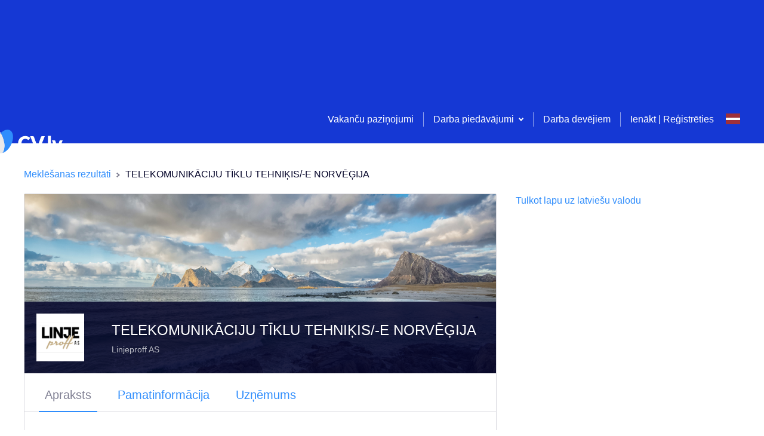

--- FILE ---
content_type: application/javascript; charset=UTF-8
request_url: https://www.cv.lv/_next/static/chunks/7809-e8b582535f97f30c.js
body_size: 4003
content:
"use strict";(self.webpackChunk_N_E=self.webpackChunk_N_E||[]).push([[7809],{80557:function(e,t,i){i.d(t,{Z:function(){return P}});i(69358),i(59749),i(38077),i(60228),i(81919),i(47522),i(99474);var n=i(59499),l=i(95627),a=i.n(l),s=(i(34284),i(67294)),r=i(15292),o=i(74806),c=i(96253),p=i(55472),u=i(81768),d=i(11537),f=i(66449),x=i(37808),h=(i(34338),i(95952)),j=[".input-file-field.jsx-3280240434{display:block;margin:0 0 ".concat(h.W0.xs," 0;}"),".input-file-field.jsx-3280240434 input[type=file]{float:left;width:0;height:0;}",".input-file-field__upload.jsx-3280240434{display:-webkit-box;display:-webkit-flex;display:-ms-flexbox;display:flex;-webkit-box-pack:justify;-webkit-justify-content:space-between;-ms-flex-pack:justify;justify-content:space-between;}",".input-file-field__block-btn.jsx-3280240434{width:180px;}",".input-file-field__add.jsx-3280240434{display:-webkit-inline-box;display:-webkit-inline-flex;display:-ms-inline-flexbox;display:inline-flex;-webkit-align-items:center;-webkit-box-align:center;-ms-flex-align:center;align-items:center;position:relative;padding:0;background:none;border:0;outline:0;color:".concat(h.O9.active,";font-size:14px;line-height:24px;overflow:hidden;cursor:pointer;}"),".input-file-field__add.jsx-3280240434 svg{margin:0 ".concat(h.W0.xs," 0 0;}"),".input-file-field__add.jsx-3280240434 input[type=file]{position:absolute;left:0;top:0;right:0;font-size:200px;opacity:0;cursor:pointer;}",".input-file-field__file.jsx-3280240434{display:-webkit-box;display:-webkit-flex;display:-ms-flexbox;display:flex;-webkit-align-items:center;-webkit-box-align:center;-ms-flex-align:center;align-items:center;-webkit-box-pack:justify;-webkit-justify-content:space-between;-ms-flex-pack:justify;justify-content:space-between;}",".input-file-field__file-name.jsx-3280240434{white-space:nowrap;overflow:hidden;text-overflow:ellipsis;font-size:14px;color:".concat(h.O9.secondary,";}"),".input-file-field__file-actions.jsx-3280240434{width:180px;display:-webkit-box;display:-webkit-flex;display:-ms-flexbox;display:flex;-webkit-box-pack:justify;-webkit-justify-content:space-between;-ms-flex-pack:justify;justify-content:space-between;-webkit-flex-direction:row-reverse;-ms-flex-direction:row-reverse;flex-direction:row-reverse;}",".input-file-field__remove.jsx-3280240434{width:24px;height:24px;padding:0;text-align:center;background:none;border:none;outline:none;cursor:pointer;}",".input-file-field__remove.jsx-3280240434 g{-webkit-transition:all 0.3s ease;transition:all 0.3s ease;}",".input-file-field__remove.jsx-3280240434:hover g{fill:".concat(h.O9.active," !important;opacity:1 !important;}"),".input-file-field__error.jsx-3280240434{display:block;position:relative;font-size:12px;color:".concat(h.O9.negative,";padding:0 0 0 ").concat(h.W0.xs,";}"),'.input-file-field__error.jsx-3280240434:before{content:"";display:inline-block;position:absolute;left:0;top:50%;margin:-2px 0 0 0;width:4px;height:4px;background:'.concat(h.O9.negative,";border-radius:50%;}")];j.__hash="3280240434";var b=j,g=i(85893);function _(e,t){var i=Object.keys(e);if(Object.getOwnPropertySymbols){var n=Object.getOwnPropertySymbols(e);t&&(n=n.filter((function(t){return Object.getOwnPropertyDescriptor(e,t).enumerable}))),i.push.apply(i,n)}return i}function v(e){for(var t=1;t<arguments.length;t++){var i=null!=arguments[t]?arguments[t]:{};t%2?_(Object(i),!0).forEach((function(t){(0,n.Z)(e,t,i[t])})):Object.getOwnPropertyDescriptors?Object.defineProperties(e,Object.getOwnPropertyDescriptors(i)):_(Object(i)).forEach((function(t){Object.defineProperty(e,t,Object.getOwnPropertyDescriptor(i,t))}))}return e}var y=function(e){return(0,g.jsx)("svg",v(v({},e),{},{children:(0,g.jsx)("path",{d:"M8 15c-3.86 0-7-3.14-7-7s3.14-7 7-7 7 3.14 7 7-3.14 7-7 7m.5-7.5V5h-1v2.5H5v1h2.5V11h1V8.5H11v-1H8.5zM8 0a8 8 0 1 1 0 16A8 8 0 0 1 8 0z",fillRule:"evenodd"})}))};y.defaultProps={xmlns:"http://www.w3.org/2000/svg",width:"16",height:"16"};var m=function(e){return(0,g.jsx)("svg",v(v({},e),{},{children:(0,g.jsx)("path",{fill:"#040429",opacity:".3",d:"M8 6.586 5.172 3.757 3.757 5.172 6.586 8l-2.829 2.828 1.415 1.415L8 9.414l2.828 2.829 1.415-1.415L9.414 8l2.829-2.828-1.415-1.415L8 6.586zM8 16A8 8 0 1 1 8 0a8 8 0 0 1 0 16z",fillRule:"evenodd"})}))};m.defaultProps={xmlns:"http://www.w3.org/2000/svg",width:"16",height:"16"};var w=function(e){return(0,g.jsx)("svg",v(v({},e),{},{children:(0,g.jsxs)("g",{fill:"none",fillRule:"evenodd",children:[(0,g.jsx)("path",{stroke:"#EC2359",d:"m1.537 4.5.929 13h9.068l.929-13H1.537z"}),(0,g.jsx)("path",{fill:"#EC2359",d:"M6 0h3v2h5v1H0V2h5V0h1zm0 1v1h2V1H6z"})]})}))};w.defaultProps={xmlns:"http://www.w3.org/2000/svg",width:"14",height:"18"};var k=function(e){return(0,g.jsx)("svg",v(v({},e),{},{children:(0,g.jsxs)("g",{fill:"none",fillRule:"evenodd",children:[(0,g.jsx)("path",{fill:"#EC2359",d:"M6 0h3v2h5v1H0V2h5V0h1zm0 1v1h2V1H6zM1 4h12l-1 14H2L1 4z"}),(0,g.jsx)("path",{stroke:"#EC2359",d:"M-5-3h24v24H-5z"})]})}))};k.defaultProps={width:"14",height:"18",xmlns:"http://www.w3.org/2000/svg"};var O=function(e){var t=e.isBlock,i=e.defaultFileName,n=e.input.value,l=e.label,o=e.accept,h=e.input,j=e.maxFileSizeInMB,_=e.intl,v=e.hasPreview,O=e.isThumbnail,P=e.customUploadButton,z=e.handleInputChange,F=(0,s.useState)(null),E=F[0],N=F[1],C=(0,s.useState)(null),Z=C[0],M=C[1],S=(0,s.useState)(!1),H=S[0],I=S[1];(0,s.useEffect)((function(){t&&n&&N({name:i})}),[]),(0,s.useEffect)((function(){n&&!H&&N({name:i})}),[h.value]);var W=function(){h.onChange(null),N(null),M(null),z&&z(null)},D=(0,g.jsxs)("label",{htmlFor:l,className:"jsx-".concat(b.__hash)+" input-file-field__block-btn",children:[(0,g.jsx)(u.Z,{isFullWidth:!0,isSecondary:!0,isFileInput:!0,children:(0,g.jsx)(x.Z,{id:"input.file.field.add"})}),(0,g.jsx)(a(),{id:b.__hash,children:b})]}),A=t?P||D:(0,g.jsxs)("label",{htmlFor:l,className:"jsx-".concat(b.__hash)+" link-btn",children:[(0,g.jsx)(y,{}),(0,g.jsx)(x.Z,{id:l}),(0,g.jsx)(a(),{id:b.__hash,children:b})]}),L=t?(0,g.jsx)(f.Z,{iconMain:(0,g.jsx)(w,{}),iconActive:(0,g.jsx)(k,{}),action:W}):(0,g.jsx)(d.Z,{type:"button",className:"input-file-field__remove",onClick:W,children:(0,g.jsx)(m,{})});return(0,g.jsxs)(g.Fragment,{children:[(0,g.jsxs)("div",{className:"jsx-".concat(b.__hash)+" input-file-field",children:[(0,g.jsxs)("div",{className:"jsx-".concat(b.__hash)+" input-file-field__upload",children:[t&&(0,g.jsx)(x.Z,{id:l}),!E&&A]}),E&&(0,g.jsxs)(g.Fragment,{children:[(0,g.jsxs)("div",{className:"jsx-".concat(b.__hash)+" input-file-field__file",children:[(0,g.jsx)("span",{className:"jsx-".concat(b.__hash)+" input-file-field__file-name",children:E.name}),(0,g.jsxs)("span",{className:"jsx-".concat(b.__hash)+" input-file-field__file-actions",children:[L,t&&(0,g.jsx)("label",{htmlFor:l,className:"jsx-".concat(b.__hash)+" input-file-field__file-replace link-btn",children:(0,g.jsx)(x.Z,{id:"input.file.field.replace"})})]})]}),Z&&(0,g.jsx)("span",{className:"jsx-".concat(b.__hash)+" input-file-field__error",children:Z})]}),(0,g.jsx)("input",{id:l,type:"file",onChange:function(e){var t=e.target.files[0];if(t){var i;if(N(t),I(!0),h.onChange(null),e.target.value=null,j)if((0,c.UM)(t.size,j))return i=_.formatMessage({id:"errorMessage.FILE_TOO_LARGE"},{size:j}),void M(i);if((0,c.ry)(t))return void M(_.formatMessage({id:"errorMessage.EMPTY_FILE"}));var n=new FormData;n.append("file",t);var l=O?"/files-service/thumbnail":"/files-service";(0,r.Z)([],!0).put((0,p.WT)(l),n,{headers:{"Content-Type":"multipart/form-data"}}).then((function(e){if(v){var i=new FileReader;i.addEventListener("load",(function(){var t={fileId:e.data,imagePreview:i.result};h.onChange(t),z&&z(t)}),!1),i.readAsDataURL(t)}else h.onChange(e.data),z&&z(e.data)})).catch((function(e){console.log("error:",e)}))}},accept:o,className:"jsx-".concat(b.__hash)})]}),(0,g.jsx)(a(),{id:b.__hash,children:b})]})};O.defaultProps={accept:"all",maxFileSizeInMB:null,defaultFileName:null,isBlock:!1,hasPreview:!1,isThumbnail:!1,customUploadButton:null,handleInputChange:null};var P=(0,o.ZP)(O)},29701:function(e,t,i){i.d(t,{Z:function(){return b}});i(69358),i(59749),i(38077),i(60228),i(81919),i(47522),i(99474);var n=i(59499),l=i(95627),a=i.n(l),s=i(67294),r=i(37808),o=i(93967),c=i.n(o),p=(i(34338),i(95952)),u=[".input-text.jsx-130319979{display:inline-block;position:relative;}",".input-text__field.jsx-130319979,.input-text__field-readonly.jsx-130319979{display:block;width:100%;min-height:56px;height:250px;background:".concat(p.O9.grey5,";border:1px solid ").concat(p.O9.grey3,";border-radius:2px;padding:22px ").concat(p.W0.s," ").concat(p.W0.xs,";font-family:'Open Sans',Helvetica,sans-serif;font-size:16px;line-height:1.5;outline:0;-webkit-transition:all 0.2s ease;transition:all 0.2s ease;resize:none;}"),".input-text__field.jsx-130319979{overflow:hidden;}",".input-text__field.jsx-130319979:hover{border-color:".concat(p.O9.active,";background-color:").concat(p.O9.activeBackground,";}"),".input-text__field.jsx-130319979:focus{border-color:".concat(p.O9.active,";background-color:").concat(p.O9.grey5," !important;}"),".input-text__label.jsx-130319979{display:inline-block;position:absolute;left:".concat(p.W0.s,";margin:-12px 0 0 0;color:").concat(p.O9.secondary,";font-size:16px;line-height:1.5;pointer-events:none;-webkit-transition:all 0.2s ease;transition:all 0.2s ease;}"),".input-text__label-input.jsx-130319979{top:50%;}",".input-text__label-area.jsx-130319979{top:24px;}",".input-text--width-full.jsx-130319979{width:100%;margin:0 0 ".concat(p.W0.s," 0;}"),".input-text__field.dynamic-height.jsx-130319979{height:auto !important;}",".input-text--state-active.jsx-130319979 .input-text__label.jsx-130319979{font-size:12px;line-height:2;top:16px;}",".input-text--with-tooltip.jsx-130319979{margin-bottom:0 !important;}",".input-text--state-error.jsx-130319979 .input-text__field.jsx-130319979{border-color:".concat(p.O9.negative,";}"),".input-text--state-disabled.jsx-130319979{pointer-events:none;}",".input-text--state-disabled.jsx-130319979 input{color:".concat(p.O9.secondary,";}"),".input-text-tooltip.jsx-130319979{display:block;color:".concat(p.O9.secondary,";font-size:12px;margin:2px 0 ").concat(p.W0.s," 0;padding:0 0 0 ").concat(p.W0.xs,";}"),'.input-text-tooltip.jsx-130319979::before{content:"";display:inline-block;vertical-align:middle;width:5px;height:5px;border-radius:50%;background:'.concat(p.O9.secondary,";margin:0 5px 0 0;}"),".input-text-tooltip--error.jsx-130319979{color:".concat(p.O9.negative,";}"),".input-text-tooltip--error.jsx-130319979::before{background:".concat(p.O9.negative,";}")];u.__hash="130319979";var d=u,f=i(85893);function x(e,t){var i=Object.keys(e);if(Object.getOwnPropertySymbols){var n=Object.getOwnPropertySymbols(e);t&&(n=n.filter((function(t){return Object.getOwnPropertyDescriptor(e,t).enumerable}))),i.push.apply(i,n)}return i}function h(e){for(var t=1;t<arguments.length;t++){var i=null!=arguments[t]?arguments[t]:{};t%2?x(Object(i),!0).forEach((function(t){(0,n.Z)(e,t,i[t])})):Object.getOwnPropertyDescriptors?Object.defineProperties(e,Object.getOwnPropertyDescriptors(i)):x(Object(i)).forEach((function(t){Object.defineProperty(e,t,Object.getOwnPropertyDescriptor(i,t))}))}return e}var j=function(e){var t=e.input,i=e.meta,n=i.active,l=i.error,o=i.touched,p=e.label,u=e.tooltip,x=e.isFullWidth,j=e.inputStyle,b=e.sendFocusAnalytics,g=e.sendFillAnalytics,_=e.isInputStyle,v=e.readOnly,y=e.onErrorChange,m=(0,s.useState)(!1),w=m[0],k=m[1],O=(0,s.useRef)(null);(0,s.useEffect)((function(){y&&y(!(!l||!o))}),[l,o,y]);var P=function(e){var t=O.current;0===e.target.value.length&&(t.style.height="56px"),t&&0!==e.target.value.length&&(_?(t.style.height="0",t.style.height="".concat(t.scrollHeight,"px")):(t.style.height="auto",t.style.height="".concat(t.scrollHeight,"px")))};(0,s.useEffect)((function(){if(_){var e=O.current;e&&(e.style.height="auto",e.style.height="".concat(e.scrollHeight-22,"px"))}else!function(){var e=O.current;e&&(e.style.height="auto",e.style.height="".concat(e.scrollHeight,"px"))}()}),[]);var z=c()({"input-text":!0,"input-text--type-area":!0,"input-text--width-full":x,"input-text--with-tooltip":u||l&&o&&"errors.field.required"!==l,"input-text--state-active":n||t.value,"input-text--state-error":l&&o,"input-text--state-disabled":v});return(0,f.jsxs)(f.Fragment,{children:[(0,f.jsxs)("label",{className:"jsx-".concat(d.__hash)+" "+(z||""),children:[(0,f.jsx)("textarea",h(h({ref:O,onChange:_?function(e){return P(e)}:P,onInput:_?function(e){return P(e)}:P,onClick:b,onKeyDown:function(){v||!g||w||(g(),k(!0))}},t),{},{style:j,disabled:v,className:"jsx-".concat(d.__hash)+" "+((v?"input-text__field-readonly":"input-text__field")||"")})),p&&(0,f.jsx)("span",{className:"jsx-".concat(d.__hash)+" "+"input-text__label ".concat(_?"input-text__label-input":"input-text__label-area"),children:(0,f.jsx)(r.Z,{id:p})})]}),u&&(0,f.jsx)("span",{className:"jsx-".concat(d.__hash)+" input-text-tooltip",children:(0,f.jsx)(r.Z,{id:u})}),l&&o&&"errors.field.required"!==l&&(0,f.jsx)("span",{className:"jsx-".concat(d.__hash)+" input-text-tooltip input-text-tooltip--error",children:(0,f.jsx)(r.Z,{id:l})}),(0,f.jsx)(a(),{id:d.__hash,children:d})]})};j.defaultProps={label:null,tooltip:null,isFullWidth:!1,inputStyle:{},sendFocusAnalytics:null,sendFillAnalytics:null,isInputStyle:!1,readOnly:!1,onErrorChange:!1};var b=j},31767:function(e,t,i){i.d(t,{Z:function(){return s}});var n=i(41143),l=i.n(n),a=i(83920);var s=function(e){var t=e.getIn;return function(e,i){l()(e,"Form value must be specified");var n=i||function(e){return t(e,"form")};return function(i){for(var s=arguments.length,r=new Array(s>1?s-1:0),o=1;o<s;o++)r[o-1]=arguments[o];return l()(r.length,"No fields specified"),1===r.length?t(n(i),e+".values."+r[0]):r.reduce((function(l,s){var r=t(n(i),e+".values."+s);return void 0===r?l:a.Z.setIn(l,s,r)}),{})}}}(a.Z)}}]);

--- FILE ---
content_type: application/javascript; charset=UTF-8
request_url: https://www.cv.lv/_next/static/chunks/8548-322772be432e84bc.js
body_size: 7304
content:
"use strict";(self.webpackChunk_N_E=self.webpackChunk_N_E||[]).push([[8548],{52934:function(e,t,i){i.d(t,{Z:function(){return m}});i(69358),i(59749),i(38077),i(60228),i(81919),i(47522),i(99474);var n=i(59499),a=i(95627),s=i.n(a),c=(i(67294),i(34338),i(95952)),o=[".label.jsx-1832010541{display:inline-block;vertical-align:top;border:1px solid ".concat(c.O9.grey3,";border-radius:4px;margin:0 ").concat(c.W0.xs," ").concat(c.W0.xs," 0;padding:3px ").concat(c.W0.s,";}"),".label--dark.jsx-1832010541{background:".concat(c.O9.primary,";color:#fff;}"),".label-icon.jsx-1832010541{display:-webkit-box;display:-webkit-flex;display:-ms-flexbox;display:flex;-webkit-align-items:center;-webkit-box-align:center;-ms-flex-align:center;align-items:center;-webkit-box-pack:justify;-webkit-justify-content:space-between;-ms-flex-pack:justify;justify-content:space-between;}",'@media print{.label.jsx-1832010541{padding:0;border:none !important;margin:0;}.label.jsx-1832010541::after{content:", ";white-space:pre;}.label.jsx-1832010541:last-child.jsx-1832010541::after{content:"";}}'];o.__hash="1832010541";var l=o,r=i(85893);function d(e,t){var i=Object.keys(e);if(Object.getOwnPropertySymbols){var n=Object.getOwnPropertySymbols(e);t&&(n=n.filter((function(t){return Object.getOwnPropertyDescriptor(e,t).enumerable}))),i.push.apply(i,n)}return i}function p(e){for(var t=1;t<arguments.length;t++){var i=null!=arguments[t]?arguments[t]:{};t%2?d(Object(i),!0).forEach((function(t){(0,n.Z)(e,t,i[t])})):Object.getOwnPropertyDescriptors?Object.defineProperties(e,Object.getOwnPropertyDescriptors(i)):d(Object(i)).forEach((function(t){Object.defineProperty(e,t,Object.getOwnPropertyDescriptor(i,t))}))}return e}var x=function(e){return(0,r.jsx)("svg",p(p({},e),{},{children:(0,r.jsx)("path",{fill:"#06CDA0",d:"M8 14A6 6 0 1 0 8 2a6 6 0 0 0 0 12zm-.464-5.343L5.414 6.536 4 7.95l2.121 2.121 1.415 1.414 4.95-4.95-1.415-1.414-3.535 3.536zM8 16A8 8 0 1 1 8 0a8 8 0 0 1 0 16z",fillRule:"evenodd"})}))};x.defaultProps={xmlns:"http://www.w3.org/2000/svg",width:"16",height:"16"};var f=function(e){var t=e.data,i=e.isDark;return(0,r.jsxs)(r.Fragment,{children:[(0,r.jsx)("span",{className:"jsx-".concat(l.__hash)+" "+"label ".concat(i&&"label--dark"),children:i?(0,r.jsxs)("span",{className:"jsx-".concat(l.__hash)+" label-icon",children:[(0,r.jsx)(x,{}),"\xa0",t.value]}):t.value}),(0,r.jsx)(s(),{id:l.__hash,children:l})]})};f.defaultProps={isDark:!1};var m=f},83563:function(e,t,i){i.d(t,{Z:function(){return v}});var n=i(95627),a=i.n(n),s=(i(34338),i(38077),i(60228),i(50886),i(67294)),c=i(37808),o=i(55472),l=i(11537),r=i(95952),d=[".applicant-details-files-header.jsx-2608783737{margin:0;padding:".concat(r.W0.xs," 0;}"),".applicant-details-content.jsx-2608783737{white-space:pre-wrap;}"];d.__hash="2608783737";var p=d,x=i(85893),f=function(e){var t=e.motivationLetter,i=(0,s.useState)(!1),n=i[0],o=i[1];return(0,x.jsxs)("div",{className:"jsx-".concat(p.__hash),children:[t&&t.length>500&&!n?(0,x.jsxs)("div",{className:"jsx-".concat(p.__hash),children:[t.substring(0,500),(0,x.jsx)("span",{className:"jsx-".concat(p.__hash),children:"... "}),(0,x.jsx)(l.Z,{isSecondary:!0,onClick:function(){return o(!0)},children:(0,x.jsx)(c.Z,{id:"pagination.show.more"})})]}):(0,x.jsx)("div",{className:"jsx-".concat(p.__hash)+" applicant-details-content",children:t}),(0,x.jsx)(a(),{id:p.__hash,children:p})]})},m=function(e,t,i,n){return n&&"SEEKER"===n.userType?(0,o.WT)("/files-service/".concat(e)):i?(0,o.WT)("/applications-service/applicants/file/shared/".concat(e,"/").concat(i)):(0,o.WT)("/applications-service/".concat(t,"/file/").concat(e))},h=function(e){var t=e.applicationId,i=e.files,n=e.motivationLetter,s=e.uuid,o=e.user,l=i.filter((function(e){return"CV"===e.fileType})),r=i.filter((function(e){return"LETTER"===e.fileType})),d=i.filter((function(e){return"OTHER"===e.fileType}));return(0,x.jsxs)("div",{className:"jsx-".concat(p.__hash),children:[l.length>0&&(0,x.jsxs)(x.Fragment,{children:[(0,x.jsx)("h4",{className:"jsx-".concat(p.__hash)+" applicant-details-files-header",children:(0,x.jsx)(c.Z,{id:"employer.applicant.details.cv.file"})}),l.map((function(e){return(0,x.jsx)("p",{className:"jsx-".concat(p.__hash),children:(0,x.jsx)("a",{href:m(e.fileId,t,s,o),target:"_blank",rel:"noopener noreferrer",className:"jsx-".concat(p.__hash),children:e.fileName})},e.fileId)}))]}),(r.length>0||n)&&(0,x.jsxs)(x.Fragment,{children:[(0,x.jsx)("h4",{className:"jsx-".concat(p.__hash)+" applicant-details-files-header",children:(0,x.jsx)(c.Z,{id:"employer.applicant.details.motivation.letter"})}),(0,x.jsx)("p",{className:"jsx-".concat(p.__hash),children:r.length>0?r.map((function(e){return(0,x.jsx)("a",{href:m(e.fileId,t,s,o),target:"_blank",rel:"noopener noreferrer",className:"jsx-".concat(p.__hash),children:e.fileName},e.fileId)})):(0,x.jsx)(f,{motivationLetter:n})})]}),d.length>0&&(0,x.jsxs)(x.Fragment,{children:[(0,x.jsx)("h4",{className:"jsx-".concat(p.__hash)+" applicant-details-files-header",children:(0,x.jsx)(c.Z,{id:"employer.applicant.details.other.files"})}),d.map((function(e){return(0,x.jsx)("div",{className:"jsx-".concat(p.__hash),children:(0,x.jsx)("a",{href:m(e.fileId,t,s,o),target:"_blank",rel:"noopener noreferrer",className:"jsx-".concat(p.__hash),children:e.fileName},e.fileId)},e.fileId)}))]}),(0,x.jsx)(a(),{id:p.__hash,children:p})]})};h.defaultProps={applicationId:void 0,motivationLetter:void 0,uuid:void 0,user:null,files:[]};var v=h},31002:function(e,t,i){i.d(t,{Z:function(){return u}});i(6203),i(65137);var n=i(67294),a=(i(60228),i(47522),i(38077),i(50886),i(37808)),s=i(71321),c=i(69065),o=i(45536),l=i(23098),r=i(54847),d=i(96253),p=i(2664),x=i(92765),f=i(85893),m={form:"driving-license-form",enableReinitialize:!0,keepDirtyOnReinitialize:!0,onSubmitFail:function(e){console.warn("form submit fail",e)}},h=(0,c.Z)(m)((0,p.$j)(null,{getCV:r.Yk,saveDrivingLicense:r.eG})((function(e){var t=e.data,i=e.initialize,c=e.onCancel,r=e.destroy,p=e.cvId,m=e.saveDrivingLicense,h=e.getCV,v=e.handleSubmit;(0,n.useEffect)((function(){var e={license:{}};t.forEach((function(t){e.license[t]=!0})),i(e)}),[t,i]);var u=function(){c(),r()};return(0,f.jsxs)("form",{className:"cv-item-form",children:[(0,f.jsx)("div",{className:"cv-item-form__header",children:(0,f.jsx)(a.Z,{id:"drivingLicense.title"})}),(0,f.jsx)("div",{className:"cv-item-form__checkbox-list",children:l.IN.map((function(e){return(0,f.jsx)("span",{className:"cv-item-form__checkbox-item",children:(0,f.jsx)(s.Z,{name:"license[".concat(e,"]"),label:e,component:o.Z,disableFormattedMessage:!0})},e)}))}),(0,f.jsx)(x.Z,{handleSubmit:v((function(e){if((0,d.UN)(e)){var t=l.IN.filter((function(t){return e.license&&e.license["".concat(t)]}));m(p,t).then((function(){return h(p)}))}u()})),onCancel:u})]})}))),v=function(e){var t=e.cvId,i=e.data,n=e.isOpen,a=e.toggleForm;return n?(0,f.jsx)("div",{className:"cv-preview-item",children:(0,f.jsx)("div",{className:"cv-preview-item__form",children:(0,f.jsx)(h,{data:i,cvId:t,onCancel:a})})}):(0,f.jsx)("div",{className:"cv-preview-item",children:(0,f.jsx)("div",{className:"cv-preview-item__header",children:(0,f.jsx)("strong",{className:"cv-preview-item__title",children:(0,f.jsx)("p",{children:"string"===typeof i?i:i.sort().join(", ")})})})})};v.defaultProps={isOpen:!1,toggleForm:null};var u=v},92765:function(e,t,i){i.d(t,{Z:function(){return p}});var n=i(95627),a=i.n(n),s=(i(67294),i(81768)),c=i(37808),o=(i(34338),i(95952)),l=[".form-footer.jsx-218079220{margin:0;}",".form-footer-main.jsx-218079220{min-width:88px;display:-webkit-box;display:-webkit-flex;display:-ms-flexbox;display:flex;-webkit-flex-direction:row;-ms-flex-direction:row;flex-direction:row;-webkit-box-pack:justify;-webkit-justify-content:space-between;-ms-flex-pack:justify;justify-content:space-between;margin:0 -".concat(o.W0.xs,";padding:").concat(o.W0.xxs,";}"),".form-footer-main.jsx-218079220>*{-webkit-flex:50%;-ms-flex:50%;flex:50%;margin:".concat(o.W0.xxs,";}")];l.__hash="218079220";var r=l,d=i(85893),p=function(e){var t=e.handleSubmit,i=e.onCancel;return(0,d.jsxs)("div",{className:"jsx-".concat(r.__hash)+" form-footer",children:[(0,d.jsxs)("div",{className:"jsx-".concat(r.__hash)+" form-footer-main",children:[(0,d.jsx)(s.Z,{isSecondary:!0,onClick:i,children:(0,d.jsx)(c.Z,{id:"cvItemForm.cancel"})}),(0,d.jsx)(s.Z,{onClick:t,children:(0,d.jsx)(c.Z,{id:"cvItemForm.save"})})]}),(0,d.jsx)(a(),{id:r.__hash,children:r})]})}},45448:function(e,t,i){i.d(t,{Z:function(){return M}});var n=i(95627),a=i.n(n),s=(i(50886),i(67294)),c=i(37808),o=i(59499),l=i(90116),r=i(17674),d=(i(60228),i(47522),i(38077),i(752),i(85415),i(36585),i(34338),i(69358),i(59749),i(81919),i(99474),i(71321)),p=i(69065),x=i(18135),f=i(96253),m=i(61032),h=i(3419),v=i(66449),u=i(78647),b=i(23098),g=i(2664),j=i(54847),w=i(55472),_=i(86896),y=i(92765),k=i(85893);function O(e,t){var i=Object.keys(e);if(Object.getOwnPropertySymbols){var n=Object.getOwnPropertySymbols(e);t&&(n=n.filter((function(t){return Object.getOwnPropertyDescriptor(e,t).enumerable}))),i.push.apply(i,n)}return i}function z(e){for(var t=1;t<arguments.length;t++){var i=null!=arguments[t]?arguments[t]:{};t%2?O(Object(i),!0).forEach((function(t){(0,o.Z)(e,t,i[t])})):Object.getOwnPropertyDescriptors?Object.defineProperties(e,Object.getOwnPropertyDescriptors(i)):O(Object(i)).forEach((function(t){Object.defineProperty(e,t,Object.getOwnPropertyDescriptor(i,t))}))}return e}var N=function(e){return(0,k.jsx)("svg",z(z({},e),{},{children:(0,k.jsxs)("g",{fill:"none",fillRule:"evenodd",children:[(0,k.jsx)("path",{stroke:"#EC2359",d:"m1.537 4.5.929 13h9.068l.929-13H1.537z"}),(0,k.jsx)("path",{fill:"#EC2359",d:"M6 0h3v2h5v1H0V2h5V0h1zm0 1v1h2V1H6z"})]})}))};N.defaultProps={xmlns:"http://www.w3.org/2000/svg",width:"14",height:"18"};var W=function(e){return(0,k.jsx)("svg",z(z({},e),{},{children:(0,k.jsxs)("g",{fill:"none",fillRule:"evenodd",children:[(0,k.jsx)("path",{fill:"#EC2359",d:"M6 0h3v2h5v1H0V2h5V0h1zm0 1v1h2V1H6zM1 4h12l-1 14H2L1 4z"}),(0,k.jsx)("path",{stroke:"#EC2359",d:"M-5-3h24v24H-5z"})]})}))};W.defaultProps={width:"14",height:"18",xmlns:"http://www.w3.org/2000/svg"};var P=function(e){return(0,k.jsx)("svg",z(z({},e),{},{children:(0,k.jsx)("path",{d:"M8 15c-3.86 0-7-3.14-7-7s3.14-7 7-7 7 3.14 7 7-3.14 7-7 7m.5-7.5V5h-1v2.5H5v1h2.5V11h1V8.5H11v-1H8.5zM8 0a8 8 0 1 1 0 16A8 8 0 0 1 8 0z",fillRule:"evenodd"})}))};P.defaultProps={xmlns:"http://www.w3.org/2000/svg",width:"16",height:"16"};var C={form:"language-form",enableReinitialize:!0,keepDirtyOnReinitialize:!0,onSubmitFail:function(e){console.warn("form submit fail",e)}},Z=(0,p.Z)(C)((0,g.$j)((function(e){return{values:(0,x.Z)("language-form")(e)}}),{getCV:j.Yk,saveLanguages:j.vT})((function(e){var t=e.cvId,i=e.data,n=e.initialize,a=e.handleSubmit,o=e.onCancel,p=e.destroy,x=e.saveLanguages,g=e.getCV,j=e.availableLanguages,O=(0,s.useState)([]),C=O[0],Z=O[1],F=(0,s.useState)([]),L=F[0],M=F[1],I=(0,_.Z)();(0,s.useEffect)((function(){if(i.length>0){var e=[],t={};i.forEach((function(i){var n=i.iso,a=i.level,s=(0,u.x0)(),c={id:s,iso:n,level:a};t[s]=c,e.push(c)})),Z(e),n(t)}}),[]),(0,s.useEffect)((function(){!function(e){var t=e.map((function(e){return{value:e,label:I.formatMessage({id:"language.".concat(e,".title")})}}));M(t)}(j.filter((function(e){return!C.some((function(t){return t.iso===e}))})))}),[C]);var H=function(){o(),p()},E=b.k7.map((function(e){return{value:e,label:I.formatMessage({id:"languageLevel.".concat(e,".title")})}}));return(0,k.jsxs)("form",{children:[C.map((function(e,t){return(0,k.jsxs)("div",{className:"cv-preview-item__form-row",children:[(0,k.jsx)(d.Z,{name:"".concat(e.id,"[iso]"),component:m.Z,onChange:function(t){return function(e,t){var i=C.map((function(i){return i.id===e?z(z({},i),{},{iso:t}):i}));Z(i)}(e.id,t)},options:L,placeholder:(0,k.jsx)(c.Z,{id:"languages.lang.label"}),validate:[h.C1],isFullWidth:!0,isBlock:!0}),(0,k.jsx)(d.Z,{name:"".concat(e.id,"[level]"),component:m.Z,onChange:function(t){return function(e,t){var i=C.map((function(i){return i.id===e?z(z({},i),{},{level:t}):i}));Z(i)}(e.id,t)},options:E,placeholder:(0,k.jsx)(c.Z,{id:"languages.level.label"}),validate:[h.C1],isFullWidth:!0}),t>0&&(0,k.jsx)("div",{className:"cv-preview-item__remove",children:(0,k.jsx)(v.Z,{action:function(){return function(e){var t=C.filter((function(t){return t.id!==e}));Z(t)}(e.id)},textKey:"confirmation.delete.language",primaryBtn:"confirmation.delete",iconMain:(0,k.jsx)(N,{}),iconActive:(0,k.jsx)(W,{})})})]},"lang-".concat(e.id))})),(0,k.jsxs)("button",{"aria-label":I.formatMessage({id:"languages.addMore"}),type:"button",className:"link-btn",onClick:function(){Z([].concat((0,l.Z)(C),[{id:(0,u.x0)()}]))},children:[(0,k.jsx)(P,{}),(0,k.jsx)(c.Z,{id:"languages.addMore"})]}),(0,k.jsx)(y.Z,{handleSubmit:a((function(e){if((0,f.UN)(e)){var i=Object.fromEntries(Object.entries(e).filter((function(e){var t=(0,r.Z)(e,1)[0];return C.some((function(e){return e.id===t}))}))),n=(0,w.p4)({lang:i});x(t,n).then((function(){return g(t)}))}H()})),onCancel:H})]})}))),F=i(87),L=function(e){var t=e.cvId,i=e.data,n=e.availableLanguages,s=e.isOpen,o=e.toggleForm;return s?(0,k.jsxs)("div",{className:"jsx-".concat(F.z.__hash)+" cv-preview-item",children:[(0,k.jsx)(Z,{availableLanguages:n,data:i,cvId:t,onCancel:o}),(0,k.jsx)(a(),{id:F.z.__hash,children:F.z})]}):(0,k.jsx)(k.Fragment,{children:i.map((function(e){return(0,k.jsxs)("div",{className:"cv-preview-item",children:[(0,k.jsxs)("strong",{children:[(0,k.jsx)(c.Z,{id:"language.".concat(e.iso,".title")}),":\xa0"]}),(0,k.jsx)(c.Z,{id:"languageLevel.".concat(e.level,".title")}),(0,k.jsx)("br",{})]},e.iso)}))})};L.defaultProps={isOpen:!1,availableLanguages:null,toggleForm:null};var M=L},87:function(e,t,i){i.d(t,{z:function(){return a}});i(34338);var n=i(95952),a=[".cv-preview-item{display:block;margin:0 0 ".concat(n.W0.m," 0;}"),".cv-preview-item__form{width:80%;margin-left:auto;margin-right:auto;}",".cv-preview-item__form-row{display:-webkit-box;display:-webkit-flex;display:-ms-flexbox;display:flex;-webkit-box-pack:justify;-webkit-justify-content:space-between;-ms-flex-pack:justify;justify-content:space-between;-webkit-align-items:center;-webkit-box-align:center;-ms-flex-align:center;align-items:center;}",".cv-preview-item__form-row>*{width:calc(50% - ".concat(n.W0.xs,");}"),".cv-preview-item__form-row>:first-child{-webkit-flex-shrink:0;-ms-flex-negative:0;flex-shrink:0;}",".cv-preview-item__form-row>:nth-child(2n){margin-left:".concat(n.W0.s,";}"),".cv-preview-item__remove{width:24px;height:56px;margin-left:".concat(n.W0.xs,";margin-top:").concat(n.W0.s,";padding:0;background:none;border:none;outline:none;}"),".cv-preview-item__remove svg{margin-left:6px;}",".cv-preview-item__header{display:-webkit-box;display:-webkit-flex;display:-ms-flexbox;display:flex;-webkit-box-pack:justify;-webkit-justify-content:space-between;-ms-flex-pack:justify;justify-content:space-between;-webkit-align-items:center;-webkit-box-align:center;-ms-flex-align:center;align-items:center;margin:0 0 ".concat(n.W0.xxs," 0;}"),".cv-preview-item__title{overflow:hidden;text-overflow:ellipsis;}",".cv-preview-item__file{display:-webkit-box;display:-webkit-flex;display:-ms-flexbox;display:flex;-webkit-align-items:center;-webkit-box-align:center;-ms-flex-align:center;align-items:center;}",".cv-preview-item__file:hover *{color:".concat(n.O9.activeGreen,";fill:").concat(n.O9.activeGreen,";}"),".cv-preview-item__text{margin:0 0 ".concat(n.W0.xxs," 0;overflow:hidden;text-overflow:ellipsis;white-space:pre-wrap;}"),".cv-preview-item__text--secondary{font-size:14px;color:".concat(n.O9.secondary,";}"),".cv-preview-item__text--secondary:first-letter{text-transform:capitalize;}","@media screen and (max-width:".concat(n.J7.desktopCutoff,"){.cv-preview-item__header{-webkit-flex-direction:column;-ms-flex-direction:column;flex-direction:column;-webkit-align-items:flex-start;-webkit-box-align:flex-start;-ms-flex-align:flex-start;align-items:flex-start;}.cv-preview-item__title{max-width:100%;}.cv-preview-item__form{width:100%;}}"),"@media print{.cv-preview-item button{display:none !important;}.cv-preview-item__text--secondary{font-size:inherit;color:inherit;}}"];a.__hash="2893263504";var s=[".cv-section-preview.jsx-1331547839{display:block;border-bottom:1px solid ".concat(n.O9.grey3,";margin:0 0 ").concat(n.W0.m," 0;}"),".cv-section-preview.jsx-1331547839:last-child{margin-bottom:0;border-bottom:none;}",".cv-section-preview__header.jsx-1331547839{display:-webkit-box;display:-webkit-flex;display:-ms-flexbox;display:flex;-webkit-box-pack:justify;-webkit-justify-content:space-between;-ms-flex-pack:justify;justify-content:space-between;-webkit-align-items:center;-webkit-box-align:center;-ms-flex-align:center;align-items:center;margin:0 0 ".concat(n.W0.s," 0;}"),".cv-section-preview__header.jsx-1331547839:last-child{margin-bottom:".concat(n.W0.m,";}"),".cv-section-preview__title.jsx-1331547839{margin:0;}",".cv-section-preview__content.jsx-1331547839{margin:0 0 ".concat(n.W0.m," 0;}"),".cv-section-preview__footer.jsx-1331547839{margin:".concat(n.W0.s," 0;}"),"@media screen and (max-width:".concat(n.J7.desktopCutoff,"){.cv-section-preview.jsx-1331547839{padding:0 ").concat(n.W0.xs,";}.cv-section-preview.jsx-1331547839:first-of-type{padding-top:").concat(n.W0.xs,";}.cv-section-preview__header.jsx-1331547839{-webkit-flex-direction:column;-ms-flex-direction:column;flex-direction:column;-webkit-align-items:flex-start;-webkit-box-align:flex-start;-ms-flex-align:flex-start;align-items:flex-start;}}")];s.__hash="1331547839",t.Z=s},2491:function(e,t,i){i.d(t,{Z:function(){return M}});var n=i(59499),a=i(95627),s=i.n(a),c=(i(37960),i(34338),i(50886),i(69358),i(59749),i(38077),i(60228),i(81919),i(47522),i(99474),i(67294)),o=i(93967),l=i.n(o),r=i(37808),d=i(65804),p=i(96253),x=i(11537),f=i(47109),m=i(86361),h=i(86896),v=i(95952),u=[".cvs-item-export.jsx-1378513071{display:-webkit-inline-box;display:-webkit-inline-flex;display:-ms-inline-flexbox;display:inline-flex;position:relative;z-index:100;width:100%;}",".cvs-item-export__btn.jsx-1378513071{display:-webkit-inline-box;display:-webkit-inline-flex;display:-ms-inline-flexbox;display:inline-flex;-webkit-align-items:center;-webkit-box-align:center;-ms-flex-align:center;align-items:center;background:none;border:none;outline:none;color:".concat(v.O9.active,";padding:0;font-size:16px;cursor:pointer;}"),".cvs-item-export__btn.jsx-1378513071:hover{color:".concat(v.O9.green,";}"),".cvs-item-export__btn.jsx-1378513071:focus{color:".concat(v.O9.green,";}"),".cvs-item-export__btn.jsx-1378513071:active{color:".concat(v.O9.brand,";}"),".cvs-item-export__btn.jsx-1378513071 path{fill:currentColor;}",".cvs-item-export__btn.jsx-1378513071>svg{margin:0 ".concat(v.W0.xs," 0 0;}"),".cvs-item-export__dropdown-above.jsx-1378513071{display:block;position:absolute;min-width:180px;left:0;background:#ffffff;box-shadow:0 2px 10px 0 rgba(4,4,41,0.15);border-radius:2px;font-size:14px;overflow:hidden;}",".cvs-item-export__dropdown.jsx-1378513071{display:block;position:fixed;min-width:180px;top:135px;left:100%;background:#ffffff;box-shadow:0 2px 10px 0 rgba(4,4,41,0.15);border-radius:2px;font-size:14px;overflow:hidden;}",".cvs-item-export__label.jsx-1378513071{display:block;padding:10px ".concat(v.W0.s," 9px;color:").concat(v.O9.secondary,";}"),".cvs-item-export__list.jsx-1378513071{display:block;list-style:none;margin:0;padding:0;width:100%;}",".cvs-item-export__item.jsx-1378513071{display:block;}",".cvs-item-export__item--warning.jsx-1378513071{color:".concat(v.O9.negative,";border-top:1px solid ").concat(v.O9.grey3,";margin-top:").concat(v.W0.xs,";}"),".cvs-item-export__item--disabled.jsx-1378513071{color:".concat(v.O9.secondary,";pointer-events:none;}"),".cvs-item-export__item-content.jsx-1378513071{display:-webkit-box;display:-webkit-flex;display:-ms-flexbox;display:flex;width:100%;-webkit-align-items:center;-webkit-box-align:center;-ms-flex-align:center;align-items:center;padding:10px ".concat(v.W0.xs," 9px ").concat(v.W0.xs,";background:#ffffff;border:none;outline:none;cursor:pointer;font-size:14px;line-height:1.5;color:inherit;}"),".cvs-item-export__item-content.jsx-1378513071>svg{margin-right:".concat(v.W0.xs," !important;}"),".cvs-item-export__item-spinner.jsx-1378513071{-webkit-flex:1;-ms-flex:1;flex:1;text-align:right;}",".cvs-item-export__button.jsx-1378513071:hover{background-color:".concat(v.O9.activeBackground,";}"),".cvs-item-export__button.jsx-1378513071 svg{margin:0 ".concat(v.W0.s," 0 0;}"),".cvs-item-menu__button.jsx-1378513071{display:-webkit-box;display:-webkit-flex;display:-ms-flexbox;display:flex;width:100%;padding:12px;-webkit-align-items:center;-webkit-box-align:center;-ms-flex-align:center;align-items:center;background:#ffffff;border:none;outline:none;cursor:pointer;font-size:14px;line-height:1.5;color:inherit;}",".cvs-item-menu__button.jsx-1378513071:hover{background-color:".concat(v.O9.activeBackground,";}"),".cvs-item-menu__button.jsx-1378513071:global(svg){margin:0 ".concat(v.W0.s," 0 0;}"),".cvs-item-export__arrow.jsx-1378513071{padding:0px 0px 1px 30px;}","@media screen and (max-width:".concat(v.J7.desktopCutoff,"){.cvs-item-export__dropdown.jsx-1378513071{left:-322px;top:135px;}.cvs-item-export__dropdown-above.jsx-1378513071{left:25px;bottom:57px;}}")];u.__hash="1378513071";var b=u,g=i(85893);function j(e,t){var i=Object.keys(e);if(Object.getOwnPropertySymbols){var n=Object.getOwnPropertySymbols(e);t&&(n=n.filter((function(t){return Object.getOwnPropertyDescriptor(e,t).enumerable}))),i.push.apply(i,n)}return i}function w(e){for(var t=1;t<arguments.length;t++){var i=null!=arguments[t]?arguments[t]:{};t%2?j(Object(i),!0).forEach((function(t){(0,n.Z)(e,t,i[t])})):Object.getOwnPropertyDescriptors?Object.defineProperties(e,Object.getOwnPropertyDescriptors(i)):j(Object(i)).forEach((function(t){Object.defineProperty(e,t,Object.getOwnPropertyDescriptor(i,t))}))}return e}var _=function(e){return(0,g.jsx)("svg",w(w({},e),{},{children:(0,g.jsx)("path",{d:"M0 0v20h14V4.125L9.875 0H0zm1 1h8v3.999h4V19H1V1zm9 .5L12.5 4H10V1.5z",fill:"none",fillRule:"evenodd"})}))};_.defaultProps={xmlns:"http://www.w3.org/2000/svg",width:"14",height:"20"};var y=function(e){return(0,g.jsx)("svg",w(w({},e),{},{children:(0,g.jsxs)("g",{fill:"none",fillRule:"evenodd",children:[(0,g.jsx)("path",{fill:"#FFF",stroke:"#040429",strokeOpacity:".05",d:"M.5 11.5h23v6H.5z"}),(0,g.jsx)("path",{fill:"#040429",d:"M0 6h24v6H0z"}),(0,g.jsx)("path",{fill:"#2F8DFC",d:"M0 0h24v6H0z"})]})}))};y.defaultProps={xmlns:"http://www.w3.org/2000/svg",width:"24",height:"18"};var k=function(e){return(0,g.jsx)("svg",w(w({},e),{},{children:(0,g.jsxs)("g",{fill:"none",fillRule:"evenodd",children:[(0,g.jsx)("path",{fill:"#FFF",stroke:"#040429",strokeOpacity:".05",d:"M.5.5h23v6H.5z"}),(0,g.jsx)("path",{fill:"#2F8DFC",d:"M0 6h24v6H0z"}),(0,g.jsx)("path",{fill:"#EC2359",d:"M0 12h24v6H0z"})]})}))};k.defaultProps={xmlns:"http://www.w3.org/2000/svg",width:"24",height:"18"};var O=function(e){return(0,g.jsx)("svg",w(w({},e),{},{children:(0,g.jsxs)("g",{fill:"none",fillRule:"evenodd",children:[(0,g.jsx)("path",{fill:"#2F8DFC",d:"M0 0h24v18H0z"}),(0,g.jsx)("path",{fill:"#FFF",d:"m.739 0 10.908 7.638L22.556 0H24v1.43L13.39 8.86 24 16.288V18h-1.041l-11.312-7.92L.336 18H0v-2.206l9.904-6.935L0 1.924V0h.739z"}),(0,g.jsx)("path",{fill:"#EC2359",fillOpacity:".93",d:"m.581 0 11.066 7.749L22.713 0H24v.32L12.519 8.359 24 16.399v1.22l-12.353-8.65L0 17.125v-1.221l10.775-7.545L0 .814V0h.581z"}),(0,g.jsx)("path",{fill:"#FFF",d:"M9 0h6v18H9z"}),(0,g.jsx)("path",{fill:"#FFF",d:"M0 6h24v6H0z"}),(0,g.jsx)("path",{fill:"#EC2359",d:"M0 7h24v4H0z"}),(0,g.jsx)("path",{fill:"#EC2359",d:"M10 0h4v18h-4z"})]})}))};O.defaultProps={xmlns:"http://www.w3.org/2000/svg",width:"24",height:"18"};var z=function(e){return(0,g.jsx)("svg",w(w({},e),{},{children:(0,g.jsxs)("g",{fill:"none",fillRule:"evenodd",children:[(0,g.jsx)("path",{fill:"#9E3039",d:"M0 0h24v18H0z"}),(0,g.jsx)("path",{fill:"#FFF",stroke:"#040429",strokeOpacity:".05",d:"M0 7h24v4H0z"})]})}))};z.defaultProps={xmlns:"http://www.w3.org/2000/svg",width:"24",height:"18"};var N=function(e){return(0,g.jsx)("svg",w(w({},e),{},{children:(0,g.jsxs)("g",{fill:"none",fillRule:"evenodd",children:[(0,g.jsx)("path",{fill:"#fdb913",d:"M0 0h24v6H0z"}),(0,g.jsx)("path",{fill:"#006a44",d:"M0 6h24v6H0z"}),(0,g.jsx)("path",{fill:"#c1272d",d:"M0 12h24v6H0z"})]})}))};N.defaultProps={xmlns:"http://www.w3.org/2000/svg",width:"24",height:"18"};var W=function(e){return(0,g.jsx)("svg",w(w({},e),{},{children:(0,g.jsx)("path",{fill:"#818194",d:"M1.5 0 0 1.333 3 4 0 6.667 1.5 8 6 4z",fillRule:"evenodd"})}))};W.defaultProps={xmlns:"http://www.w3.org/2000/svg",width:"6",height:"8"};var P={link:null,cvId:null,user:null,analytics:null,isPdfLoading:!1,downloadCVPDF:void 0},C={et:(0,g.jsx)(y,{}),ru:(0,g.jsx)(k,{}),en:(0,g.jsx)(O,{}),lv:(0,g.jsx)(z,{}),lt:(0,g.jsx)(N,{})},Z=function(){var e=[];switch((0,p.ge)()){case"EE":e.push("et");break;case"LV":e.push("lv");break;case"LT":e.push("lt")}return e.push("ru","en"),e}(),F=function(e){var t=e.cvId,i=e.link,n=e.user,a=e.cvName,c=e.children,o=e.analytics,l=e.isPdfLoading,r=e.downloadCVPDF,d=e.locale;return(0,g.jsxs)(g.Fragment,{children:[(0,g.jsx)("li",{className:"jsx-".concat(b.__hash)+" cvs-item-export__item",children:(0,g.jsx)(x.Z,{isClear:!0,isFullWidth:!0,disabled:l||!r,onClick:function(){if(r){var e=i?"".concat(i,"/pdf?lang=").concat(d):"/cvs/".concat(t,"/pdf?lang=").concat(d);r(e,a,d)}o&&o.contentInteraction.cvList.overview.link.click({elementId:"pdf",user:n,elementValue:d})},children:c})}),(0,g.jsx)(s(),{id:b.__hash,children:b})]})};F.defaultProps=P;var L=function(e){var t=e.cvId,i=e.link,n=e.user,a=e.cvName,o=e.analytics,p=e.isMenuItem,x=e.isPdfLoading,v=e.downloadCVPDF,u=e.pdfLocale,j=(0,c.useState)(!1),w=j[0],y=j[1],k=function(){var e=!w;y(e),e&&o&&o.contentInteraction.cvList.overview.link.open({elementId:"pdf",user:n})},O=(0,h.Z)();return(0,g.jsxs)(g.Fragment,{children:[p?(0,g.jsxs)("button",{"aria-label":O.formatMessage({id:"cvsItem.download.pdf"}),type:"button",onClick:k,className:"jsx-".concat(b.__hash)+" cvs-item-menu__button",children:[(0,g.jsx)(r.Z,{id:"cvsItem.download.pdf"}),(0,g.jsx)("span",{className:"jsx-".concat(b.__hash)+" cvs-item-export__arrow",children:(0,g.jsx)(W,{})})]}):(0,g.jsxs)("button",{"aria-label":O.formatMessage({id:"cvsItem.pdf"}),type:"button",onClick:k,className:"jsx-".concat(b.__hash)+" cvs-item-export__btn",children:[(0,g.jsx)(_,{}),(0,g.jsx)(r.Z,{id:"cvsItem.pdf"})]}),(0,g.jsx)(f.Z,{onOutsideClick:function(){return y(!1)},children:(0,g.jsx)(d.AM,{from:{height:w?0:"auto"},to:{height:w?"auto":0},children:function(e){return(0,g.jsxs)("div",{style:e,className:"jsx-".concat(b.__hash)+" "+(l()({"cvs-item-export__dropdown":null==i,"cvs-item-export__dropdown-above":null!=i})||""),children:[(0,g.jsx)("span",{className:"jsx-".concat(b.__hash)+" cvs-item-export__label",children:(0,g.jsx)(r.Z,{id:"cvsItem.export.label"})}),(0,g.jsx)("span",{className:"jsx-".concat(b.__hash)+" cvs-item-export",children:(0,g.jsx)("ul",{className:"jsx-".concat(b.__hash)+" cvs-item-export__list",children:Z.map((function(e){return(0,g.jsx)(F,{locale:e,cvId:t,link:i,analytics:o,user:n,cvName:a,isPdfLoading:x,downloadCVPDF:v,children:(0,g.jsxs)("div",{className:"jsx-".concat(b.__hash)+" cvs-item-export__item-content",children:[C[e],(0,g.jsx)(r.Z,{id:"language.".concat(e,".title")}),u===e&&x&&(0,g.jsx)("div",{className:"jsx-".concat(b.__hash)+" cvs-item-export__item-spinner",children:(0,g.jsx)(m.Z,{size:"16px"})})]})},e)}))})})]})}})}),(0,g.jsx)(s(),{id:b.__hash,children:b})]})};L.defaultProps={link:null,cvId:null,user:null,cvName:"pdf",analytics:null,isMenuItem:!1,isPdfLoading:!1,downloadCVPDF:void 0,pdfLocale:void 0};var M=L},40792:function(e,t,i){i(34338);var n=i(95952),a=[".cv-item-form{display:block;position:relative;margin:0;}",".cv-item-form__header{display:-webkit-box;display:-webkit-flex;display:-ms-flexbox;display:flex;-webkit-box-pack:justify;-webkit-justify-content:space-between;-ms-flex-pack:justify;justify-content:space-between;-webkit-align-items:center;-webkit-box-align:center;-ms-flex-align:center;align-items:center;margin:0 0 ".concat(n.W0.s," 0;}"),".cv-item-form__remove{display:inline-block;background:none;padding:0;border:0;outline:0;width:".concat(n.W0.m,";height:").concat(n.W0.m,";cursor:pointer;}"),".cv-item-form__add{display:-webkit-inline-box;display:-webkit-inline-flex;display:-ms-inline-flexbox;display:inline-flex;-webkit-align-items:center;-webkit-box-align:center;-ms-flex-align:center;align-items:center;padding:0;background:none;border:0;outline:0;-webkit-appearance:none;-moz-appearance:none;appearance:none;font-size:16px;}",".cv-item-form__add>svg{margin:0 ".concat(n.W0.xs," 0 0;}"),".cv-item-form__checkbox-list{margin:0 0 ".concat(n.W0.s," 0;}"),".cv-item-form__checkbox-item{margin:0 0 0 ".concat(n.W0.m,";}"),".cv-item-form__checkbox-item:first-child{margin:0;}",".cv-item-form__with-tooltip{display:-webkit-box;display:-webkit-flex;display:-ms-flexbox;display:flex;-webkit-align-items:center;-webkit-box-align:center;-ms-flex-align:center;align-items:center;}",".cv-item-form__with-tooltip-button{margin-left:5px;margin-bottom:9px;}",".cv-item-form__period{display:block;}",".cv-item-form__period-label{display:block;font-size:16px;color:".concat(n.O9.secondary,";margin:0 0 ").concat(n.W0.xs," 0;}"),".cv-item-form__period-columns{display:-webkit-box;display:-webkit-flex;display:-ms-flexbox;display:flex;-webkit-box-pack:justify;-webkit-justify-content:space-between;-ms-flex-pack:justify;justify-content:space-between;width:70%;}",".cv-item-form__period-column{position:relative;width:calc(50% - 25px);}",'.cv-item-form__period-column:last-child::before{content:"";position:absolute;top:35px;right:100%;width:32px;height:1px;margin:-6px 9px 0 0;background:'.concat(n.O9.grey3,";}"),".input-dates{display:-webkit-box;display:-webkit-flex;display:-ms-flexbox;display:flex;-webkit-box-pack:justify;-webkit-justify-content:space-between;-ms-flex-pack:justify;justify-content:space-between;}",".input-dates-column{position:relative;width:calc(50% - 25px);}",'.cv-item-form__dates-column:last-child::before{content:"";position:absolute;top:50px;right:100%;width:32px;height:1px;margin:8px 9px 0 0;background:'.concat(n.O9.grey3,";}"),".input-dates-label{display:block;font-size:16px;color:".concat(n.O9.secondary,";margin:0 0 ").concat(n.W0.xs," 0;}"),".input-dates-field{display:inline-block;vertical-align:top;width:calc(50% - 8px);margin:0 16px 0 0;}",".input-dates-field:last-child{margin:0;}",".info-column{display:inline-block;width:24px;height:24px;margin:0 0 ".concat(n.W0.s," ").concat(n.W0.s,";}"),".info-column path{fill:".concat(n.O9.active,";}"),".cv-item{display:-webkit-box;display:-webkit-flex;display:-ms-flexbox;display:flex;-webkit-align-items:center;-webkit-box-align:center;-ms-flex-align:center;align-items:center;-webkit-box-pack:justify;-webkit-justify-content:space-between;-ms-flex-pack:justify;justify-content:space-between;position:relative;border-top:1px solid ".concat(n.O9.grey3,";border-bottom:1px solid ").concat(n.O9.grey3,";margin:-1px -").concat(n.W0.l," 0;padding:").concat(n.W0.s," ").concat(n.W0.l,";}"),".cv-item:last-of-type{margin-bottom:".concat(n.W0.s,";}"),".cv-item--disabled{opacity:0.5;pointer-events:none;}",".cv-item__label{overflow:hidden;text-overflow:ellipsis;}",".cv-item__edit{display:inline-block;background:none;border:none;outline:0;color:".concat(n.O9.active,";font-size:16px;}"),".line{display:block;margin:".concat(n.W0.l," -").concat(n.W0.l," ").concat(n.W0.s,";border-bottom:1px solid ").concat(n.O9.grey3,";}"),"@media screen and (max-width:".concat(n.J7.desktopCutoff,"){.input-dates{display:block;}.input-dates-column{width:100%;}.cv-item-form__period-columns{width:75%;}.cv-item-form__dates-column:last-child::before,.cv-item-form__period-column:last-child::before{display:none;}.cv-item-form__checkbox-list{display:-webkit-box;display:-webkit-flex;display:-ms-flexbox;display:flex;-webkit-flex-direction:column;-ms-flex-direction:column;flex-direction:column;}.cv-item-form__checkbox-item{margin:").concat(n.W0.m," 0 0 0;}}")];a.__hash="3197389667",t.Z=a}}]);

--- FILE ---
content_type: application/javascript; charset=UTF-8
request_url: https://www.cv.lv/_next/static/chunks/9723-9f0a8d80e1cee2c3.js
body_size: 2663
content:
"use strict";(self.webpackChunk_N_E=self.webpackChunk_N_E||[]).push([[9723],{19723:function(e,n,r){r.d(n,{OK:function(){return K},td:function(){return P},x4:function(){return Q},mQ:function(){return k}});var t=r(67294);function a(e){return function(n){return!!n.type&&n.type.tabsRole===e}}var l=a("Tab"),c=a("TabList"),s=a("TabPanel");function o(){return o=Object.assign||function(e){for(var n=1;n<arguments.length;n++){var r=arguments[n];for(var t in r)Object.prototype.hasOwnProperty.call(r,t)&&(e[t]=r[t])}return e},o.apply(this,arguments)}function u(e,n){return t.Children.map(e,(function(e){return null===e?null:function(e){return l(e)||c(e)||s(e)}(e)?n(e):e.props&&e.props.children&&"object"===typeof e.props.children?(0,t.cloneElement)(e,o({},e.props,{children:u(e.props.children,n)})):e}))}function i(e,n){return t.Children.forEach(e,(function(e){null!==e&&(l(e)||s(e)?n(e):e.props&&e.props.children&&"object"===typeof e.props.children&&(c(e)&&n(e),i(e.props.children,n)))}))}function d(e){var n,r,t="";if("string"==typeof e||"number"==typeof e)t+=e;else if("object"==typeof e)if(Array.isArray(e))for(n=0;n<e.length;n++)e[n]&&(r=d(e[n]))&&(t&&(t+=" "),t+=r);else for(n in e)e[n]&&(t&&(t+=" "),t+=n);return t}var f=function(){for(var e,n,r=0,t="";r<arguments.length;)(e=arguments[r++])&&(n=d(e))&&(t&&(t+=" "),t+=n);return t},p=0;function b(){return"react-tabs-"+p++}function v(e){var n=0;return i(e,(function(e){l(e)&&n++})),n}var m,h=["children","className","disabledTabClassName","domRef","focus","forceRenderTabPanel","onSelect","selectedIndex","selectedTabClassName","selectedTabPanelClassName","environment","disableUpDownKeys"];function y(){return y=Object.assign||function(e){for(var n=1;n<arguments.length;n++){var r=arguments[n];for(var t in r)Object.prototype.hasOwnProperty.call(r,t)&&(e[t]=r[t])}return e},y.apply(this,arguments)}function N(e){return e&&"getAttribute"in e}function C(e){return N(e)&&e.getAttribute("data-rttab")}function O(e){return N(e)&&"true"===e.getAttribute("aria-disabled")}var w=function(e){var n=(0,t.useRef)([]),r=(0,t.useRef)([]),a=(0,t.useRef)([]),o=(0,t.useRef)();function i(n,r){n<0||n>=N()||(0,e.onSelect)(n,e.selectedIndex,r)}function d(e){for(var n=N(),r=e+1;r<n;r++)if(!O(w(r)))return r;for(var t=0;t<e;t++)if(!O(w(t)))return t;return e}function p(e){for(var n=e;n--;)if(!O(w(n)))return n;for(n=N();n-- >e;)if(!O(w(n)))return n;return e}function N(){return v(e.children)}function w(e){return n.current["tabs-"+e]}function T(e){var n=e.target;do{if(g(n)){if(O(n))return;return void i([].slice.call(n.parentNode.children).filter(C).indexOf(n),e)}}while(null!=(n=n.parentNode))}function g(e){if(!C(e))return!1;var n=e.parentElement;do{if(n===o.current)return!0;if(n.getAttribute("data-rttabs"))break;n=n.parentElement}while(n);return!1}e.children;var R=e.className,k=(e.disabledTabClassName,e.domRef),x=(e.focus,e.forceRenderTabPanel,e.onSelect,e.selectedIndex,e.selectedTabClassName,e.selectedTabPanelClassName,e.environment,e.disableUpDownKeys,function(e,n){if(null==e)return{};var r,t,a={},l=Object.keys(e);for(t=0;t<l.length;t++)r=l[t],n.indexOf(r)>=0||(a[r]=e[r]);return a}(e,h));return t.createElement("div",y({},x,{className:f(R),onClick:T,onKeyDown:function(n){var r=e.direction,t=e.disableUpDownKeys;if(g(n.target)){var a=e.selectedIndex,l=!1,c=!1;"Space"!==n.code&&32!==n.keyCode&&"Enter"!==n.code&&13!==n.keyCode||(l=!0,c=!1,T(n)),"ArrowLeft"!==n.code&&37!==n.keyCode&&(t||38!==n.keyCode&&"ArrowUp"!==n.code)?"ArrowRight"!==n.code&&39!==n.keyCode&&(t||40!==n.keyCode&&"ArrowDown"!==n.code)?35===n.keyCode||"End"===n.code?(a=function(){for(var e=N();e--;)if(!O(w(e)))return e;return null}(),l=!0,c=!0):36!==n.keyCode&&"Home"!==n.code||(a=function(){for(var e=N(),n=0;n<e;n++)if(!O(w(n)))return n;return null}(),l=!0,c=!0):(a="rtl"===r?p(a):d(a),l=!0,c=!0):(a="rtl"===r?d(a):p(a),l=!0,c=!0),l&&n.preventDefault(),c&&i(a,n)}},ref:function(e){o.current=e,k&&k(e)},"data-rttabs":!0}),function(){var o=0,i=e.children,d=e.disabledTabClassName,f=e.focus,p=e.forceRenderTabPanel,v=e.selectedIndex,h=e.selectedTabClassName,y=e.selectedTabPanelClassName,C=e.environment;r.current=r.current||[],a.current=a.current||[];for(var O=r.current.length-N();O++<0;)r.current.push(b()),a.current.push(b());return u(i,(function(e){var i=e;if(c(e)){var b=0,N=!1;null==m&&function(e){var n=e||("undefined"!==typeof window?window:void 0);try{m=!("undefined"===typeof n||!n.document||!n.document.activeElement)}catch(r){m=!1}}(C);var O=C||("undefined"!==typeof window?window:void 0);m&&O&&(N=t.Children.toArray(e.props.children).filter(l).some((function(e,n){return O.document.activeElement===w(n)}))),i=(0,t.cloneElement)(e,{children:u(e.props.children,(function(e){var l="tabs-"+b,c=v===b,s={tabRef:function(e){n.current[l]=e},id:r.current[b],panelId:a.current[b],selected:c,focus:c&&(f||N)};return h&&(s.selectedClassName=h),d&&(s.disabledClassName=d),b++,(0,t.cloneElement)(e,s)}))})}else if(s(e)){var T={id:a.current[o],tabId:r.current[o],selected:v===o};p&&(T.forceRender=p),y&&(T.selectedClassName=y),o++,i=(0,t.cloneElement)(e,T)}return i}))}())};w.defaultProps={className:"react-tabs",focus:!1},w.propTypes={};var T=w;function g(){return g=Object.assign||function(e){for(var n=1;n<arguments.length;n++){var r=arguments[n];for(var t in r)Object.prototype.hasOwnProperty.call(r,t)&&(e[t]=r[t])}return e},g.apply(this,arguments)}var R=function(e){var n=e.children,r=e.defaultFocus,a=e.defaultIndex,l=e.focusTabOnClick,c=e.onSelect,s=(0,t.useState)(r),o=s[0],u=s[1],i=(0,t.useState)(function(e){return null===e.selectedIndex?1:0}(e)),d=i[0],f=(0,t.useState)(1===d?a||0:null),p=f[0],b=f[1];if((0,t.useEffect)((function(){u(!1)}),[]),1===d){var m=v(n);(0,t.useEffect)((function(){if(null!=p){var e=Math.max(0,m-1);b(Math.min(p,e))}}),[m])}var h=g({},e);return h.focus=o,h.onSelect=function(e,n,r){"function"===typeof c&&!1===c(e,n,r)||(l&&u(!0),1===d&&b(e))},null!=p&&(h.selectedIndex=p),delete h.defaultFocus,delete h.defaultIndex,delete h.focusTabOnClick,t.createElement(T,h,n)};R.propTypes={},R.defaultProps={defaultFocus:!1,focusTabOnClick:!0,forceRenderTabPanel:!1,selectedIndex:null,defaultIndex:null,environment:null,disableUpDownKeys:!1},R.tabsRole="Tabs";var k=R,x=["children","className"];function E(){return E=Object.assign||function(e){for(var n=1;n<arguments.length;n++){var r=arguments[n];for(var t in r)Object.prototype.hasOwnProperty.call(r,t)&&(e[t]=r[t])}return e},E.apply(this,arguments)}var I=function(e){var n=e.children,r=e.className,a=function(e,n){if(null==e)return{};var r,t,a={},l=Object.keys(e);for(t=0;t<l.length;t++)r=l[t],n.indexOf(r)>=0||(a[r]=e[r]);return a}(e,x);return t.createElement("ul",E({},a,{className:f(r),role:"tablist"}),n)};I.tabsRole="TabList",I.propTypes={},I.defaultProps={className:"react-tabs__tab-list"};var P=I,j=["children","className","disabled","disabledClassName","focus","id","panelId","selected","selectedClassName","tabIndex","tabRef"];function _(){return _=Object.assign||function(e){for(var n=1;n<arguments.length;n++){var r=arguments[n];for(var t in r)Object.prototype.hasOwnProperty.call(r,t)&&(e[t]=r[t])}return e},_.apply(this,arguments)}var A="react-tabs__tab",S={className:A,disabledClassName:A+"--disabled",focus:!1,id:null,panelId:null,selected:!1,selectedClassName:A+"--selected"},D=function(e){var n,r=(0,t.useRef)(),a=e.children,l=e.className,c=e.disabled,s=e.disabledClassName,o=e.focus,u=e.id,i=e.panelId,d=e.selected,p=e.selectedClassName,b=e.tabIndex,v=e.tabRef,m=function(e,n){if(null==e)return{};var r,t,a={},l=Object.keys(e);for(t=0;t<l.length;t++)r=l[t],n.indexOf(r)>=0||(a[r]=e[r]);return a}(e,j);return(0,t.useEffect)((function(){d&&o&&r.current.focus()}),[d,o]),t.createElement("li",_({},m,{className:f(l,(n={},n[p]=d,n[s]=c,n)),ref:function(e){r.current=e,v&&v(e)},role:"tab",id:u,"aria-selected":d?"true":"false","aria-disabled":c?"true":"false","aria-controls":i,tabIndex:b||(d?"0":null),"data-rttab":!0}),a)};D.propTypes={},D.tabsRole="Tab",D.defaultProps=S;var K=D,U=["children","className","forceRender","id","selected","selectedClassName","tabId"];function F(){return F=Object.assign||function(e){for(var n=1;n<arguments.length;n++){var r=arguments[n];for(var t in r)Object.prototype.hasOwnProperty.call(r,t)&&(e[t]=r[t])}return e},F.apply(this,arguments)}var L="react-tabs__tab-panel",M={className:L,forceRender:!1,selectedClassName:"react-tabs__tab-panel--selected"},H=function(e){var n,r=e.children,a=e.className,l=e.forceRender,c=e.id,s=e.selected,o=e.selectedClassName,u=e.tabId,i=function(e,n){if(null==e)return{};var r,t,a={},l=Object.keys(e);for(t=0;t<l.length;t++)r=l[t],n.indexOf(r)>=0||(a[r]=e[r]);return a}(e,U);return t.createElement("div",F({},i,{className:f(a,(n={},n[o]=s,n)),role:"tabpanel",id:c,"aria-labelledby":u}),l||s?r:null)};H.tabsRole="TabPanel",H.propTypes={},H.defaultProps=M;var Q=H}}]);

--- FILE ---
content_type: application/javascript; charset=UTF-8
request_url: https://www.cv.lv/_next/static/chunks/9883-99ae9637324e784c.js
body_size: 4382
content:
"use strict";(self.webpackChunk_N_E=self.webpackChunk_N_E||[]).push([[9883],{71667:function(e,n,t){t(59749),t(38077),t(60228),t(81919),t(47522),t(99474);var o=t(50029),r=t(90116),a=t(59499),i=t(95627),u=t.n(i),c=t(87794),l=t.n(c),s=(t(69358),t(50886),t(34338),t(67294)),p=t(37808),f=t(92332),d=t(45350),v=t(93967),g=t.n(v),h=t(86896),b=t(61900),m=t(85893);function O(e,n){var t=Object.keys(e);if(Object.getOwnPropertySymbols){var o=Object.getOwnPropertySymbols(e);n&&(o=o.filter((function(n){return Object.getOwnPropertyDescriptor(e,n).enumerable}))),t.push.apply(t,o)}return t}function w(e){for(var n=1;n<arguments.length;n++){var t=null!=arguments[n]?arguments[n]:{};n%2?O(Object(t),!0).forEach((function(n){(0,a.Z)(e,n,t[n])})):Object.getOwnPropertyDescriptors?Object.defineProperties(e,Object.getOwnPropertyDescriptors(t)):O(Object(t)).forEach((function(n){Object.defineProperty(e,n,Object.getOwnPropertyDescriptor(t,n))}))}return e}var x=function(e){return(0,m.jsx)("svg",w(w({},e),{},{children:(0,m.jsx)("path",{fill:"#040429",opacity:".3",d:"M8 6.586 5.172 3.757 3.757 5.172 6.586 8l-2.829 2.828 1.415 1.415L8 9.414l2.828 2.829 1.415-1.415L9.414 8l2.829-2.828-1.415-1.415L8 6.586zM8 16A8 8 0 1 1 8 0a8 8 0 0 1 0 16z",fillRule:"evenodd"})}))};x.defaultProps={xmlns:"http://www.w3.org/2000/svg",width:"16",height:"16"};var j={MultiValueRemove:function(e){return(0,m.jsx)(d.c.MultiValueRemove,w(w({},e),{},{children:(0,m.jsx)(x,{})}))},Input:function(e){var n=e.selectProps,t=(0,h.Z)();return t&&"object"===typeof t&&Object.keys(t).length>0?(0,m.jsx)(d.c.Input,w(w({},e),{},{placeholder:n.input&&0!==n.input.value.length?" ".concat(t.formatMessage({id:"input.multisuggest.add"})," "):""})):(0,m.jsx)(d.c.Input,w({},e))}},y=function(e){var n=e.input,t=e.loadOptions,a=e.onHandleChange,i=e.onHandleCreate,c=e.meta,d=c.error,v=c.touched,h=e.isModalMenuPortal,O=(0,s.useState)(""),x=O[0],y=O[1],C=(0,s.useState)([]),Z=C[0],L=C[1];(0,s.useEffect)((function(){var e=[];n.value&&(e=(0,r.Z)(n.value)),L(e)}),[n.value]);var _=function(){if(x){var e,t={label:e=x,value:e},o=[].concat((0,r.Z)(Z),[t]);y(""),L(o),n.onChange(o.map((function(e){return e}))),i&&i(t)}},k=function(){var e=(0,o.Z)(l().mark((function e(n){return l().wrap((function(e){for(;;)switch(e.prev=e.next){case 0:return e.abrupt("return",t(n));case 1:case"end":return e.stop()}}),e)})));return function(n){return e.apply(this,arguments)}}(),P=g()({"react-select":!0,"react-select--state-error":d&&v});return(0,m.jsxs)(m.Fragment,{children:[(0,m.jsx)(f.Z,w(w({},e),{},{createOptionPosition:"first",loadOptions:t?k:void 0,className:P,classNamePrefix:"react-select",components:j,inputValue:x,onChange:function(e,t){a&&a(t),L(e),n.onChange(e.map((function(e){return e})))},onInputChange:function(e){y(e)},onKeyDown:function(e){if("Tab"===e.key)_(),e.preventDefault()},onCreateOption:_,value:Z,isClearable:!1,menuPortalTarget:h?document.querySelector("modal-root"):document.body,styles:{menuPortal:function(e){return w(w({},e),{},{zIndex:9999})},menu:function(e){return w(w({},e),{},{zIndex:9999})}},formatCreateLabel:function(){return(0,m.jsx)(p.Z,{id:"input.create.new",values:{value:x}})},noOptionsMessage:function(){return t?(0,m.jsx)(p.Z,{id:"input.no.options.keyword",values:{value:x}}):(0,m.jsx)(p.Z,{id:"input.no.options",values:{value:x}})},isMulti:!0})),(0,m.jsx)(u(),{id:b.Z.__hash,children:b.Z})]})};y.defaultProps={loadOptions:void 0,onHandleChange:void 0,onHandleCreate:void 0,createOnBlur:!1,isModalMenuPortal:!1},n.Z=y},61900:function(e,n,t){var o=t(95952),r=["::-webkit-input-placeholder{color:".concat(o.O9.active,";font-size:14px;opacity:100;}"),"::-moz-placeholder{color:".concat(o.O9.active,";font-size:14px;opacity:100;}"),":-ms-input-placeholder{color:".concat(o.O9.active,";font-size:14px;opacity:100;}"),"::placeholder{color:".concat(o.O9.active,";font-size:14px;opacity:100;}"),".react-select__input{width:initial !important;}"];r.__hash="554262094",n.Z=r},92188:function(e,n,t){t.d(n,{Z:function(){return b}});t(69358),t(59749),t(38077),t(60228),t(81919),t(47522),t(99474);var o=t(59499),r=t(95627),a=t.n(r),i=(t(67294),t(93967)),u=t.n(i),c=(t(34338),t(95952)),l=[".tag.jsx-263434816{display:-webkit-inline-box;display:-webkit-inline-flex;display:-ms-inline-flexbox;display:inline-flex;-webkit-align-items:center;-webkit-box-align:center;-ms-flex-align:center;align-items:center;font-size:14px;line-height:22px;background:#ffffff;border:1px solid ".concat(c.O9.grey3,";border-radius:2px;padding:").concat(c.W0.xxs," ").concat(c.W0.xs,";outline:none;-webkit-appearance:none;-moz-appearance:none;appearance:none;box-shadow:none;overflow:hidden;-webkit-user-select:none;-moz-user-select:none;-ms-user-select:none;user-select:none;}"),".tag--with-margin.jsx-263434816{margin:".concat(c.W0.xxs," 0 ").concat(c.W0.xxs," ").concat(c.W0.s,";}"),".tag__remove.jsx-263434816{background:none !important;padding:0;border:none;outline:none;-webkit-appearance:none;-moz-appearance:none;appearance:none;box-shadow:none;margin:0 0 0 ".concat(c.W0.xs," !important;cursor:pointer;}"),".tag__remove.jsx-263434816:hover g{fill:".concat(c.O9.active," !important;opacity:1 !important;}"),".tag__add-icon.jsx-263434816{top:".concat(c.W0.xxxs,";padding-left:").concat(c.W0.xxs,";position:relative;}"),".tag--blue.jsx-263434816{background:".concat(c.O9.blueBackground,";border:none;color:").concat(c.O9.brand,";}"),".tag--no-margin.jsx-263434816{margin:0;}"];l.__hash="263434816";var s=l,p=t(85893);function f(e,n){var t=Object.keys(e);if(Object.getOwnPropertySymbols){var o=Object.getOwnPropertySymbols(e);n&&(o=o.filter((function(n){return Object.getOwnPropertyDescriptor(e,n).enumerable}))),t.push.apply(t,o)}return t}function d(e){for(var n=1;n<arguments.length;n++){var t=null!=arguments[n]?arguments[n]:{};n%2?f(Object(t),!0).forEach((function(n){(0,o.Z)(e,n,t[n])})):Object.getOwnPropertyDescriptors?Object.defineProperties(e,Object.getOwnPropertyDescriptors(t)):f(Object(t)).forEach((function(n){Object.defineProperty(e,n,Object.getOwnPropertyDescriptor(t,n))}))}return e}var v=function(e){return(0,p.jsx)("svg",d(d({},e),{},{children:(0,p.jsx)("path",{fill:"#040429",opacity:".3",d:"M8 6.586 5.172 3.757 3.757 5.172 6.586 8l-2.829 2.828 1.415 1.415L8 9.414l2.828 2.829 1.415-1.415L9.414 8l2.829-2.828-1.415-1.415L8 6.586zM8 16A8 8 0 1 1 8 0a8 8 0 0 1 0 16z",fillRule:"evenodd"})}))};v.defaultProps={xmlns:"http://www.w3.org/2000/svg",width:"16",height:"16"};var g=function(e){return(0,p.jsx)("svg",d(d({},e),{},{children:(0,p.jsx)("path",{fillRule:"evenodd",clipRule:"evenodd",d:"M9 2.5H7V7H2.5v2H7v4.5h2V9h4.5V7H9V2.5Z",color:"#B3B3BE"})}))};g.defaultProps={width:"16",height:"16",xmlns:"http://www.w3.org/2000/svg"};var h=function(e){var n=e.children,t=e.value,o=e.onRemove,r=e.isAdd,i=e.clear,c=e.variant,l=e.noMargin,f=u()({tag:!0,"tag--with-margin":!i,"tag--blue":"blue"===c,"tag--no-margin":l});return(0,p.jsxs)("span",{className:"jsx-".concat(s.__hash)+" "+(f||""),children:[n,o&&(0,p.jsx)("button",{"aria-label":"X",type:"button",onClick:function(){o&&o(t)},className:"jsx-".concat(s.__hash)+" tag__remove",children:(0,p.jsx)(v,{})}),r&&(0,p.jsx)("span",{className:"jsx-".concat(s.__hash)+" tag__add-icon",children:(0,p.jsx)(g,{})}),(0,p.jsx)(a(),{id:s.__hash,children:s})]})};h.defaultProps={children:null,value:null,onRemove:null,isAdd:!1,clear:!1,noMargin:!1,variant:"default"};var b=h},23098:function(e,n,t){t.d(n,{$1:function(){return i},IN:function(){return a},k7:function(){return r},qR:function(){return u},y7:function(){return c}});t(50886),t(65137),t(38077),t(60228),t(34338),t(69358);var o=t(96253),r=["A1","A2","B1","B2","C1","C2"],a=["A","B","C","D","E","R","T"],i=function(e,n){var t=e.map((function(e){return{value:e,label:n.formatMessage({id:"language.".concat(e,".title")})}})),r=(0,o.ge)(),a=t.sort((function(e,n){return"".concat(e.label).localeCompare(n.label)}));a=a.filter((function(e){return"en"!==e.value&&"ru"!==e.value&&("et"!==e.value&&"ee"===r.toLowerCase()||"ee"!==r.toLowerCase()&&e.value!==r.toLowerCase())}));var i=[];return t.map((function(e){return"en"===e.value?i[1]=e:"ru"===e.value?i[2]=e:(e.value===r.toLowerCase()||"et"===e.value&&"ee"===r.toLowerCase())&&(i[0]=e),i})),i.concat(a)},u=function(e,n){if(e){var t=Object.keys(e).map((function(t){return{value:t,label:"".concat(n.formatMessage({id:"language.".concat(t,".title")})," (").concat(e[t],")")}})),r=(0,o.ge)(),a=t.sort((function(e,n){return"".concat(e.label).localeCompare(n.label)}));a=a.filter((function(e){return"en"!==e.value&&"ru"!==e.value&&("et"!==e.value&&"ee"===r.toLowerCase()||"ee"!==r.toLowerCase()&&e.value!==r.toLowerCase())}));var i=[];return t.map((function(e){return"en"===e.value?i[1]=e:"ru"===e.value?i[2]=e:(e.value===r.toLowerCase()||"et"===e.value&&"ee"===r.toLowerCase())&&(i[0]=e),i})),i.concat(a)}return[]},c=function(e,n){return Object.keys(e||{}).sort((function(n,t){return e[t]-e[n]})).map((function(t){return{value:t,label:"".concat(n.formatMessage({id:"workTime.".concat(t,".label")})," (").concat(e[t],")")}}))}},92332:function(e,n,t){t.d(n,{Z:function(){return l}});var o=t(87462),r=t(67294),a=t(61434),i=t(9547),u=t(65342),c=t(70567),l=(t(73935),t(73469),(0,r.forwardRef)((function(e,n){var t=(0,i.u)(e),l=(0,u.u)(t),s=(0,c.u)(l);return r.createElement(a.S,(0,o.Z)({ref:n},s))})))},9547:function(e,n,t){t.d(n,{u:function(){return s}});var o=t(4942),r=t(1413),a=t(86854),i=t(45987),u=t(67294),c=t(45350),l=["defaultOptions","cacheOptions","loadOptions","options","isLoading","onInputChange","filterOption"];function s(e){var n=e.defaultOptions,t=void 0!==n&&n,s=e.cacheOptions,p=void 0!==s&&s,f=e.loadOptions;e.options;var d=e.isLoading,v=void 0!==d&&d,g=e.onInputChange,h=e.filterOption,b=void 0===h?null:h,m=(0,i.Z)(e,l),O=m.inputValue,w=(0,u.useRef)(void 0),x=(0,u.useRef)(!1),j=(0,u.useState)(Array.isArray(t)?t:void 0),y=(0,a.Z)(j,2),C=y[0],Z=y[1],L=(0,u.useState)("undefined"!==typeof O?O:""),_=(0,a.Z)(L,2),k=_[0],P=_[1],M=(0,u.useState)(!0===t),S=(0,a.Z)(M,2),N=S[0],D=S[1],V=(0,u.useState)(void 0),z=(0,a.Z)(V,2),A=z[0],R=z[1],E=(0,u.useState)([]),H=(0,a.Z)(E,2),I=H[0],W=H[1],B=(0,u.useState)(!1),T=(0,a.Z)(B,2),q=T[0],F=T[1],K=(0,u.useState)({}),X=(0,a.Z)(K,2),$=X[0],G=X[1],J=(0,u.useState)(void 0),Q=(0,a.Z)(J,2),U=Q[0],Y=Q[1],ee=(0,u.useState)(void 0),ne=(0,a.Z)(ee,2),te=ne[0],oe=ne[1];p!==te&&(G({}),oe(p)),t!==U&&(Z(Array.isArray(t)?t:void 0),Y(t)),(0,u.useEffect)((function(){return x.current=!0,function(){x.current=!1}}),[]);var re=(0,u.useCallback)((function(e,n){if(!f)return n();var t=f(e,n);t&&"function"===typeof t.then&&t.then(n,(function(){return n()}))}),[f]);(0,u.useEffect)((function(){!0===t&&re(k,(function(e){x.current&&(Z(e||[]),D(!!w.current))}))}),[]);var ae=(0,u.useCallback)((function(e,n){var t=(0,c.L)(e,n,g);if(!t)return w.current=void 0,P(""),R(""),W([]),D(!1),void F(!1);if(p&&$[t])P(t),R(t),W($[t]),D(!1),F(!1);else{var a=w.current={};P(t),D(!0),F(!A),re(t,(function(e){x&&a===w.current&&(w.current=void 0,D(!1),R(t),W(e||[]),F(!1),G(e?(0,r.Z)((0,r.Z)({},$),{},(0,o.Z)({},t,e)):$))}))}}),[p,re,A,$,g]),ie=q?[]:k&&A?I:C||[];return(0,r.Z)((0,r.Z)({},m),{},{options:ie,isLoading:N||v,onInputChange:ae,filterOption:b})}},70567:function(e,n,t){t.d(n,{u:function(){return f}});var o=t(1413),r=t(41451),a=t(45987),i=t(67294),u=t(45350),c=t(61434),l=["allowCreateWhileLoading","createOptionPosition","formatCreateLabel","isValidNewOption","getNewOptionData","onCreateOption","options","onChange"],s=function(){var e=arguments.length>0&&void 0!==arguments[0]?arguments[0]:"",n=arguments.length>1?arguments[1]:void 0,t=arguments.length>2?arguments[2]:void 0,o=String(e).toLowerCase(),r=String(t.getOptionValue(n)).toLowerCase(),a=String(t.getOptionLabel(n)).toLowerCase();return r===o||a===o},p={formatCreateLabel:function(e){return'Create "'.concat(e,'"')},isValidNewOption:function(e,n,t,o){return!(!e||n.some((function(n){return s(e,n,o)}))||t.some((function(n){return s(e,n,o)})))},getNewOptionData:function(e,n){return{label:n,value:e,__isNew__:!0}}};function f(e){var n=e.allowCreateWhileLoading,t=void 0!==n&&n,s=e.createOptionPosition,f=void 0===s?"last":s,d=e.formatCreateLabel,v=void 0===d?p.formatCreateLabel:d,g=e.isValidNewOption,h=void 0===g?p.isValidNewOption:g,b=e.getNewOptionData,m=void 0===b?p.getNewOptionData:b,O=e.onCreateOption,w=e.options,x=void 0===w?[]:w,j=e.onChange,y=(0,a.Z)(e,l),C=y.getOptionValue,Z=void 0===C?c.g:C,L=y.getOptionLabel,_=void 0===L?c.b:L,k=y.inputValue,P=y.isLoading,M=y.isMulti,S=y.value,N=y.name,D=(0,i.useMemo)((function(){return h(k,(0,u.H)(S),x,{getOptionValue:Z,getOptionLabel:_})?m(k,v(k)):void 0}),[v,m,_,Z,k,h,x,S]),V=(0,i.useMemo)((function(){return!t&&P||!D?x:"first"===f?[D].concat((0,r.Z)(x)):[].concat((0,r.Z)(x),[D])}),[t,f,P,D,x]),z=(0,i.useCallback)((function(e,n){if("select-option"!==n.action)return j(e,n);var t=Array.isArray(e)?e:[e];if(t[t.length-1]!==D)j(e,n);else if(O)O(k);else{var o=m(k,k),a={action:"create-option",name:N,option:o};j((0,u.D)(M,[].concat((0,r.Z)((0,u.H)(S)),[o]),o),a)}}),[m,k,M,N,D,O,j,S]);return(0,o.Z)((0,o.Z)({},y),{},{options:V,onChange:z})}}}]);

--- FILE ---
content_type: application/javascript; charset=UTF-8
request_url: https://www.cv.lv/_next/static/chunks/9621-7259b12c93e4ea35.js
body_size: 12849
content:
"use strict";(self.webpackChunk_N_E=self.webpackChunk_N_E||[]).push([[9621],{59325:function(e,n,t){t.d(n,{GL:function(){return b},Hc:function(){return d},Kp:function(){return v},Ld:function(){return u},MC:function(){return h},NX:function(){return f},QB:function(){return N},UE:function(){return O},X$:function(){return l},gJ:function(){return k},j3:function(){return _},ji:function(){return p},lW:function(){return m},mp:function(){return y},nY:function(){return j},oo:function(){return g},pQ:function(){return x},u_:function(){return w}});t(69358),t(59749),t(38077),t(60228),t(81919),t(47522),t(99474);var a=t(59499),i=(t(34338),t(6203),t(18569)),c=t(55472),s=t(60921);function o(e,n){var t=Object.keys(e);if(Object.getOwnPropertySymbols){var a=Object.getOwnPropertySymbols(e);n&&(a=a.filter((function(n){return Object.getOwnPropertyDescriptor(e,n).enumerable}))),t.push.apply(t,a)}return t}function r(e){for(var n=1;n<arguments.length;n++){var t=null!=arguments[n]?arguments[n]:{};n%2?o(Object(t),!0).forEach((function(n){(0,a.Z)(e,n,t[n])})):Object.getOwnPropertyDescriptors?Object.defineProperties(e,Object.getOwnPropertyDescriptors(t)):o(Object(t)).forEach((function(n){Object.defineProperty(e,n,Object.getOwnPropertyDescriptor(t,n))}))}return e}var l=function(e){var n={headers:(0,c.lJ)(e)},t=(0,c.WT)("/employers-service/service-components/top",e);return{types:[i.$rS,i.$eG,i.Ot],promise:function(e){return e.get(t,n)}}},d=function(e){var n={headers:(0,c.lJ)(e)},t=(0,c.WT)("/employers-service/service-components/bottom",e);return{types:[i.BKi,i.T$h,i.FXC],promise:function(e){return e.get(t,n)}}},x=function(e){var n={headers:(0,c.lJ)(e)},t=(0,c.WT)("/employers-service/services/public",e);return{types:[i.N4E,i.U1x,i.o6g],promise:function(e){return e.get(t,n)}}},h=function(e){var n={headers:(0,c.lJ)(e)},t=(0,c.WT)("/employers-service/services/public/SOCIAL_MEDIA_PROMOTION",e);return{types:[i.wMC,i.IRM,i.ZTh],promise:function(e){return e.get(t,n)}}},p=function(e,n){var t={headers:(0,c.lJ)(n)},a=(0,c.WT)("/employers-service/".concat(e,"/services"),n);return{types:[i.W5H,i.kwJ,i.hiH],promise:function(e){return e.get(a,t)}}},m=function(e,n){var t={headers:(0,c.lJ)(n)},a=(0,c.WT)("/employers-service/".concat(e,"/services?serviceTypeFilter=SOCIAL_MEDIA_PROMOTION_PACKAGE&activeFilter=ACTIVE"),n);return{types:[i.ez2,i.inp,i.VCH],promise:function(e){return e.get(a,t)}}},f=function(e,n){var t={headers:(0,c.lJ)(n)},a=(0,c.WT)("/employers-service/".concat(e,"/services/count"),n);return{types:[i.m9F,i.MLc,i.Ggw],promise:function(e){return e.get(a,t)}}},g=function(e,n,t,a){var s={headers:r(r({},(0,c.lJ)()),{},{"Accept-Language":t})},o=(0,c.WT)("/employers-service/".concat(e,"/transactions"));return{types:[i.bXe,i.NDz,i.NPo],promise:function(e){return e.put(o,n,s)},afterSuccess:function(e,n,t){a.push("".concat(t.data))}}},u=function(e,n,t){var a={headers:(0,c.lJ)(t)},o=(0,c.WT)("/employers-service/".concat(n,"/transactions"),t);return{types:[i.pCf,i.$OQ,i.RSb],promise:function(n){return n.post(o,e,a)},afterSuccess:function(e,n,t){var a=t.data,i=a.success,c=a.canceled,o=a.unknown,r=a.overpaid;i&&(0,s.s$)("employer.services.transaction.success")(e),c&&(0,s.x2)("employer.services.transaction.canceled")(e),o&&(0,s.x2)("employer.services.transaction.unknown")(e),r&&(0,s.bF)("employer.services.transaction.success.overpaid")(e)}}},y=function(e,n,t,a){var o={headers:r(r({},(0,c.lJ)()),{},{"Accept-Language":t})},l=(0,c.WT)("/employers-service/".concat(e,"/transactions/invoice"));return{types:[i.Ov_,i.H8G,i.HU_],promise:function(e){return e.post(l,n,o)},afterSuccess:function(n,t,i){var c=i.data,o=c.activationVacancyId,r=c.areServicesActivated,l=r?"employer.services.transaction.pre-invoice.activated":"employer.services.transaction.pre-invoice.activated.after-payment",d="/employer/".concat(e,"/services"),x=[];o&&x.push("vacancyId=".concat(o)),!0===r&&x.push("areServicesActivated=true"),x.length>0&&(d="".concat(d,"?").concat(x.join("&"))),a.push(d),(0,s.s$)(l)(n)}}};function _(e,n){var t={headers:r({},(0,c.lJ)(n))},a=(0,c.WT)("/employers-service/".concat(e,"/services/vacancy"),n);return{types:[i.yx3,i.cW3,i.MdP],promise:function(e){return e.get(a,t)}}}function j(e,n){var t={headers:r({},(0,c.lJ)(n))},a=(0,c.WT)("/employers-service/".concat(e,"/services/vacancy-promotions"),n);return{types:[i.rM5,i.iLR,i.kLl],promise:function(e){return e.get(a,t)}}}function b(e,n){var t={headers:r({},(0,c.lJ)(n))},a=(0,c.WT)("/employers-service/".concat(e,"/services/cv/available-views"),n);return{types:[i.ht1,i.LQf,i.y_C],promise:function(e){return e.get(a,t)},noLoader:!0}}function v(e){var n={headers:r({},(0,c.lJ)(e))},t=(0,c.WT)("/employers-service/bundles",e);return{types:[i.Gyu,i.SWM,i.J7p],promise:function(e){return e.get(t,n)}}}var w=function(e,n){var t={headers:(0,c.lJ)(n)},a=(0,c.WT)("/employers-service/bundles/".concat(e,"/services"),n);return{types:[i.aXM,i.shg,i.kqs],promise:function(e){return e.get(a,t)}}};function k(e){var n={headers:r({},(0,c.lJ)(e))},t=(0,c.WT)("/employers-service/service-promotions",e);return{types:[i.DDJ,i.gVw,i.$pY],promise:function(e){return e.get(t,n)}}}function O(e){var n={headers:r({},(0,c.lJ)(e))},t=(0,c.WT)("/employers-service/custom-services",e);return{types:[i.VMS,i.JEv,i.MRV],promise:function(e){return e.get(t,n)}}}function N(e,n){var t=(0,c.WT)("/employers-service/admin/".concat(n,"/services/").concat(e));return{types:[i.f8n,i.YTr,i.THG],promise:function(e){return e.delete(t)},afterSuccess:function(e){e((0,s.s$)("employer.my.services.deactivate.success")),e(p(n))}}}},50755:function(e,n,t){t.d(n,{Z:function(){return Ze}});t(69358),t(59749),t(38077),t(60228),t(81919),t(47522),t(99474);var a=t(59499),i=t(95627),c=t.n(i),s=(t(37960),t(67294)),o=t(41664),r=t.n(o),l=t(37808),d=t(96253),x=t(19723),h=(t(25728),t(86466),t(34284),t(34338),t(50886),t(65137),t(4981)),p=t(52934),m=t(11537),f=t(95952),g=[".vacancy-highlights__salary.jsx-3235828561{line-height:1.5;padding-bottom:".concat(f.W0.m,";vertical-align:middle;}"),".vacancy-highlights__salary-icon.jsx-3235828561{margin-right:".concat(f.W0.xs,";}"),".vacancy-highlights__salary-title.jsx-3235828561{-webkit-box-pack:justify;-webkit-justify-content:space-between;-ms-flex-pack:justify;justify-content:space-between;display:-webkit-box;display:-webkit-flex;display:-ms-flexbox;display:flex;font-size:32px;}",".vacancy-highlights__salary-amount.jsx-3235828561{margin-left:auto;}",".vacancy-highlights__salary-text.jsx-3235828561{padding:".concat(f.W0.xs," 0;display:-webkit-inline-box;display:-webkit-inline-flex;display:-ms-inline-flexbox;display:inline-flex;-webkit-align-items:center;-webkit-box-align:center;-ms-flex-align:center;align-items:center;height:32px;}"),".vacancy-highlights__section.jsx-3235828561{border-top:1px solid ".concat(f.O9.grey3,";padding:").concat(f.W0.m," 0;-webkit-box-pack:justify;-webkit-justify-content:space-between;-ms-flex-pack:justify;justify-content:space-between;display:-webkit-box;display:-webkit-flex;display:-ms-flexbox;display:flex;}"),".vacancy-highlights__section-list.jsx-3235828561{list-style:none;padding:0;}",".vacancy-highlights__section-column.jsx-3235828561{-webkit-flex:50%;-ms-flex:50%;flex:50%;}",".vacancy-highlights__remote-badge.jsx-3235828561{display:-webkit-box;display:-webkit-flex;display:-ms-flexbox;display:flex;-webkit-align-items:center;-webkit-box-align:center;-ms-flex-align:center;align-items:center;gap:".concat(f.W0.xs,";position:relative;}"),".vacancy-highlights__badge.jsx-3235828561{display:inline-block;padding:4px 12px;background-color:".concat(f.O9.grey3,";border-radius:4px;font-size:14px;font-weight:500;}"),".vacancy-highlights__info-button-wrapper.jsx-3235828561{position:relative;display:-webkit-inline-box;display:-webkit-inline-flex;display:-ms-inline-flexbox;display:inline-flex;-webkit-align-items:center;-webkit-box-align:center;-ms-flex-align:center;align-items:center;}",".vacancy-highlights__info-button-wrapper.jsx-3235828561 .btn-plain{padding:0;width:16px;height:16px;}",".vacancy-highlights__info-button-wrapper.jsx-3235828561 svg{width:16px;height:16px;}",".vacancy-highlights__info-button-wrapper.jsx-3235828561 svg path{fill:".concat(f.O9.secondary," !important;}"),".vacancy-highlights__info-button-wrapper.jsx-3235828561 .btn-plain:hover{opacity:0.7;}",".vacancy-highlights__info-bubble.jsx-3235828561{position:absolute;left:0;top:100%;margin-top:".concat(f.W0.xs,";background-color:").concat(f.O9.whiteBackground,";color:").concat(f.O9.primary,";padding:").concat(f.W0.s,";border:1px solid ").concat(f.O9.grey3,";border-radius:4px;font-size:").concat(f.JB.s,";line-height:1.5;max-width:280px;min-width:200px;z-index:10;box-shadow:0 2px 8px rgba(0,0,0,0.1);white-space:normal;display:block;font-weight:normal;text-align:left;}"),".vacancy-highlights__info-bubble.jsx-3235828561::before{content:'';position:absolute;bottom:100%;left:16px;border:6px solid transparent;border-bottom-color:".concat(f.O9.whiteBackground,";}"),".vacancy-highlights__info-bubble.jsx-3235828561::after{content:'';position:absolute;bottom:100%;left:17px;border:5px solid transparent;border-bottom-color:".concat(f.O9.grey3,";margin-bottom:1px;}"),".vacancy-highlights__info-bubble.jsx-3235828561 *{color:inherit;font-size:inherit;line-height:inherit;font-weight:inherit;}","@media screen and (max-width:".concat(f.J7.desktopCutoff,"){.vacancy-highlights__salary.jsx-3235828561{padding:").concat(f.W0.xs," 0;}.vacancy-highlights__salary-title.jsx-3235828561{font-size:20px;}.vacancy-highlights__salary-text.jsx-3235828561{margin:").concat(f.W0.s," 0 ").concat(f.W0.m,";}.vacancy-highlights__section.jsx-3235828561{-webkit-flex-direction:column;-ms-flex-direction:column;flex-direction:column;padding:").concat(f.W0.s," 0;}.vacancy-highlights__section-column.jsx-3235828561{margin:").concat(f.W0.xs," 0;}.vacancy-highlights__section-list.jsx-3235828561{margin:").concat(f.W0.xs," 0;}}")];g.__hash="3235828561";var u=g,y=t(85893);function _(e,n){var t=Object.keys(e);if(Object.getOwnPropertySymbols){var a=Object.getOwnPropertySymbols(e);n&&(a=a.filter((function(n){return Object.getOwnPropertyDescriptor(e,n).enumerable}))),t.push.apply(t,a)}return t}function j(e){for(var n=1;n<arguments.length;n++){var t=null!=arguments[n]?arguments[n]:{};n%2?_(Object(t),!0).forEach((function(n){(0,a.Z)(e,n,t[n])})):Object.getOwnPropertyDescriptors?Object.defineProperties(e,Object.getOwnPropertyDescriptors(t)):_(Object(t)).forEach((function(n){Object.defineProperty(e,n,Object.getOwnPropertyDescriptor(t,n))}))}return e}var b=function(e){return(0,y.jsx)("svg",j(j({},e),{},{children:(0,y.jsxs)("g",{transform:"translate(-1 -1)",fill:"none",fillRule:"evenodd",children:[(0,y.jsx)("path",{d:"M0 0h32v32H0z"}),(0,y.jsx)("circle",{stroke:"#040429",fill:"#040429",cx:"16",cy:"16",r:"14"}),(0,y.jsx)("text",{fontFamily:"Helvetica",fontSize:"14",fill:"#FFF",children:(0,y.jsx)("tspan",{x:"10",y:"21",children:"\u20ac"})})]})}))};b.defaultProps={width:"30",height:"30",xmlns:"http://www.w3.org/2000/svg"};var v=function(e){return(0,y.jsx)("svg",j(j({},e),{},{children:(0,y.jsx)("path",{fill:"#06CDA0",d:"M8 14A6 6 0 1 0 8 2a6 6 0 0 0 0 12zm-.464-5.343L5.414 6.536 4 7.95l2.121 2.121 1.415 1.414 4.95-4.95-1.415-1.414-3.535 3.536zM8 16A8 8 0 1 1 8 0a8 8 0 0 1 0 16z",fillRule:"evenodd"})}))};v.defaultProps={xmlns:"http://www.w3.org/2000/svg",width:"16",height:"16"};var w=function(e){return(0,y.jsx)("svg",j(j({},e),{},{children:(0,y.jsx)("path",{d:"M8 15c-3.86 0-7-3.14-7-7s3.14-7 7-7 7 3.14 7 7-3.14 7-7 7M8 0a8 8 0 1 1 0 16A8 8 0 0 1 8 0zm-.5 6v6h1V6h-1zm0-2v1h1V4h-1z",fill:"none",fillRule:"evenodd"})}))};w.defaultProps={xmlns:"http://www.w3.org/2000/svg",width:"16",height:"16"};var k=function(e){var n,t,a,i=e.highlights,o=e.languages,x=e.skills,f=e.contacts,g=e.locations,_=e.analytics,j=e.user,k=(0,s.useState)(!1),O=k[0],N=k[1],Z=i.salaryFrom,W=i.salaryTo,z=i.ratePer,P=Z||W,I=(null===(n=i.location)||void 0===n?void 0:n.townId)&&Object.values(g.towns).find((function(e){var n;return(null===e||void 0===e?void 0:e.id)===(null===(n=i.location)||void 0===n?void 0:n.townId)})),C=null===I||void 0===I?void 0:I.name,S=(null===(t=i.location)||void 0===t?void 0:t.countyId)&&Object.values(g.counties).find((function(e){var n;return(null===e||void 0===e?void 0:e.id)===(null===(n=i.location)||void 0===n?void 0:n.countyId)})),F=null===S||void 0===S?void 0:S.name,D=(null===(a=i.location)||void 0===a?void 0:a.countryId)&&Object.values(g.countries).find((function(e){var n;return(null===e||void 0===e?void 0:e.id)===(null===(n=i.location)||void 0===n?void 0:n.countryId)})),T=(0,d.ge)(),L="LV"===T||"LT"===T;return(0,y.jsxs)(y.Fragment,{children:[(0,y.jsxs)("div",{className:"jsx-".concat(u.__hash)+" vacancy-highlights",children:[(0,y.jsxs)("div",{className:"jsx-".concat(u.__hash)+" vacancy-highlights__salary",children:[P?(0,y.jsxs)("div",{className:"jsx-".concat(u.__hash)+" vacancy-highlights__salary-title",children:[(0,y.jsx)("span",{className:"jsx-".concat(u.__hash)+" vacancy-highlights__salary-icon",children:(0,y.jsx)(b,{})}),(0,y.jsx)("span",{className:"jsx-".concat(u.__hash)+" hide-mobile",children:(0,y.jsx)(l.Z,{id:"vacancy.highlights.salary.".concat(z.toLowerCase(),".long")})}),(0,y.jsx)("span",{className:"jsx-".concat(u.__hash)+" hide-desktop",children:(0,y.jsx)(l.Z,{id:"vacancy.highlights.salary.".concat(z.toLowerCase(),".short")})}),(0,y.jsxs)("span",{className:"jsx-".concat(u.__hash)+" vacancy-highlights__salary-amount",children:[L||null!==W||null===Z?"":(0,y.jsx)(l.Z,{id:"vacancyItem.salary.from"}),"\xa0",L||null===W||null!==Z?"":(0,y.jsx)(l.Z,{id:"vacancyItem.salary.upto"}),"\xa0","\u20ac\n                    ".concat(null!==Z&&null!==W&&W===Z?Z:"","\n                    ").concat(null!==Z&&null!==W&&W>Z?"".concat(Z," - ").concat(W):"","\n                    ").concat(null!==W&&null===Z?W:"","\n                    ").concat(null===W&&null!==Z?Z:"","\n                  ")]})]}):(0,y.jsxs)("div",{className:"jsx-".concat(u.__hash)+" vacancy-highlights__salary-text",children:[(0,y.jsx)("span",{className:"jsx-".concat(u.__hash)+" vacancy-highlights__salary-icon",children:(0,y.jsx)(b,{})}),(0,y.jsx)("span",{onClick:function(){return _.contentInteraction.information.highlights.link.click({elementId:"salary_comparison",user:j})},className:"jsx-".concat(u.__hash),children:(0,y.jsx)(h.Z,{id:"ad.no.salary.text.".concat(T)})})]}),i.additionalBenefits&&(0,y.jsxs)("h3",{className:"jsx-".concat(u.__hash),children:[(0,y.jsx)(l.Z,{id:"vacancy.highlights.additional.benefits"}),"\xa0",i.additionalBenefits]})]}),(0,y.jsxs)("div",{className:"jsx-".concat(u.__hash)+" vacancy-highlights__section",children:[i.location&&(0,y.jsxs)("div",{className:"jsx-".concat(u.__hash)+" vacancy-highlights__section-column",children:[(0,y.jsx)(l.Z,{tagName:"h3",id:"vacancy.highlights.location"}),(0,y.jsxs)("ul",{className:"jsx-".concat(u.__hash)+" vacancy-highlights__section-list",children:[(0,y.jsxs)("li",{className:"jsx-".concat(u.__hash),children:["".concat(C||"").concat(C&&(F||D)?", ":""),"".concat(F||"").concat(F&&D?", ":""),D?(0,y.jsx)(l.Z,{id:"country.".concat(D.iso,".label")}):"",(0,y.jsx)("br",{className:"jsx-".concat(u.__hash)}),i.address]}),"HYBRID"===i.remoteWorkType&&(0,y.jsxs)("li",{className:"jsx-".concat(u.__hash)+" vacancy-highlights__remote-badge",children:[(0,y.jsx)("span",{className:"jsx-".concat(u.__hash)+" vacancy-highlights__badge",children:(0,y.jsx)(l.Z,{id:"vacancy.highlights.hybrid"})}),(0,y.jsxs)("span",{onMouseEnter:function(){return N(!0)},onMouseLeave:function(){return N(!1)},className:"jsx-".concat(u.__hash)+" vacancy-highlights__info-button-wrapper",children:[(0,y.jsx)(m.Z,{onClick:function(e){e.preventDefault(),N((function(e){return!e}))},children:(0,y.jsx)(w,{})}),O&&(0,y.jsx)("div",{className:"jsx-".concat(u.__hash)+" vacancy-highlights__info-bubble",children:(0,y.jsx)(l.Z,{id:"vacancy.highlights.hybrid.info"})})]})]}),"FULLY_REMOTE"===i.remoteWorkType&&(0,y.jsx)("li",{className:"jsx-".concat(u.__hash)+" vacancy-highlights__remote-badge",children:(0,y.jsx)("span",{className:"jsx-".concat(u.__hash)+" vacancy-highlights__badge",children:(0,y.jsx)(l.Z,{id:"vacancy.highlights.remote"})})}),!i.remoteWorkType&&i.remoteWork&&(0,y.jsx)(l.Z,{tagName:"li",id:"ad.home.office"})]})]}),i.workTimes&&i.workTimes.length>0&&(0,y.jsxs)("div",{className:"jsx-".concat(u.__hash)+" vacancy-highlights__section-column",children:[(0,y.jsx)(l.Z,{tagName:"h3",id:"vacancy.highlights.time"}),(0,y.jsxs)("ul",{className:"jsx-".concat(u.__hash)+" vacancy-highlights__section-list",children:[i.workTimes.map((function(e){return(0,y.jsx)(l.Z,{tagName:"li",id:"workTime.".concat(e,".label")},e)})),i.flexibleSchedule&&(0,y.jsx)(l.Z,{tagName:"li",id:"vacancy.highlights.form.flexibe.schedule.label"})]})]})]}),(o.length>0||x.length>0)&&(0,y.jsxs)("div",{className:"jsx-".concat(u.__hash)+" vacancy-highlights__section",children:[x.length>0&&(0,y.jsxs)("div",{className:"jsx-".concat(u.__hash)+" vacancy-highlights__section-column",children:[(0,y.jsx)(l.Z,{tagName:"h3",id:"vacancy.highlights.skills"}),x.map((function(e){return(0,y.jsx)(p.Z,{data:e,isDark:!0},e.id)}))]}),o.length>0&&(0,y.jsxs)("div",{className:"jsx-".concat(u.__hash)+" vacancy-highlights__section-column",children:[(0,y.jsx)(l.Z,{tagName:"h3",id:"vacancy.highlights.languages"}),(0,y.jsx)("ul",{className:"jsx-".concat(u.__hash)+" vacancy-highlights__section-list",children:o.sort((function(e,n){return e.iso.localeCompare(n.iso)})).map((function(e){return(0,y.jsxs)("li",{className:"jsx-".concat(u.__hash),children:[(0,y.jsx)(v,{}),"\xa0",(0,y.jsx)(l.Z,{id:"language.".concat(e.iso,".title")})]},e.id)}))})]})]}),(0,y.jsx)("div",{className:"jsx-".concat(u.__hash)+" vacancy-highlights__section",children:(0,y.jsxs)("div",{className:"jsx-".concat(u.__hash)+" vacancy-highlights__section-column",children:[(0,y.jsx)(l.Z,{tagName:"b",id:"vacancy.highlights.contact.person"}),(0,y.jsx)("br",{className:"jsx-".concat(u.__hash)}),f.firstName&&"".concat(f.firstName," "),f.lastName&&f.lastName,(0,y.jsx)("br",{className:"jsx-".concat(u.__hash)}),f.phone]})}),i.url&&(0,y.jsx)("div",{className:"jsx-".concat(u.__hash)+" vacancy-highlights__section",children:(0,y.jsxs)("div",{className:"jsx-".concat(u.__hash)+" vacancy-highlights__section-column",children:[(0,y.jsx)(l.Z,{tagName:"b",id:"ad.external.url"}),(0,y.jsx)("ul",{className:"jsx-".concat(u.__hash)+" vacancy-highlights__section-list",children:(0,y.jsx)(r(),{href:i.url,children:(0,y.jsx)("a",{target:"_blank",className:"jsx-".concat(u.__hash),children:i.position})})})]})})]}),(0,y.jsx)(c(),{id:u.__hash,children:u})]})};k.defaultProps={user:null};var O=k,N=(t(64043),t(22462),t(28436),t(9008)),Z=t.n(N),W=t(55472),z=[".vacancy-details__section.jsx-474450052{margin-top:".concat(f.W0.s,";border-bottom:1px solid ").concat(f.O9.grey3,";text-align:justify;padding-bottom:").concat(f.W0.s,";}"),".vacancy-details__section-text.jsx-474450052{margin-top:16px;}",".vacancy-details__section.jsx-474450052:first-child{padding-top:0;}",".vacancy-details__section.jsx-474450052:last-child{border-bottom:0;padding-bottom:0;}",".vacancy-details__section-list.jsx-474450052{padding:0 ".concat(f.W0.s,";}"),".vacancy-details__image.jsx-474450052{display:-webkit-box;display:-webkit-flex;display:-ms-flexbox;display:flex;-webkit-box-pack:center;-webkit-justify-content:center;-ms-flex-pack:center;justify-content:center;-webkit-align-items:center;-webkit-box-align:center;-ms-flex-align:center;align-items:center;}",".vacancy-details__image.jsx-474450052 img.jsx-474450052{display:block;max-width:100%;object-fit:contain;}",".vacancy-details__section.jsx-474450052 img:not([class]){display:block;max-width:100%;object-fit:contain;}"];z.__hash="474450052";var P=z,I=function(e){var n=e.details,t=function(e){if(!e)return"";var n=e.match(/<style[^>]*>([\s\S]*?)<\/style>/i);return n?n[1]:""}(n.styleDetails);return(0,y.jsxs)(y.Fragment,{children:[t&&t.trim()&&(0,y.jsx)(Z(),{children:(0,y.jsx)("style",{children:t})}),(0,y.jsxs)("div",{className:"jsx-".concat(P.__hash)+" vacancy-details",children:[n.fileDetails&&(0,y.jsx)("div",{className:"jsx-".concat(P.__hash)+" vacancy-details__image",children:(0,y.jsx)("img",{src:(0,W.WT)("/files-service/".concat(n.fileDetails.fileId)),alt:n.fileDetails.fileName,className:"jsx-".concat(P.__hash)})}),n&&n.standardDetails&&n.standardDetails.map((function(e){if(e.content){var n=/<p>.*<\/p>/i.test(e.content)?"vacancy-details__section-text":"";return(0,y.jsxs)("div",{className:"jsx-".concat(P.__hash)+" vacancy-details__section",children:[(0,y.jsx)("h3",{className:"jsx-".concat(P.__hash),children:e.title}),(0,y.jsx)("div",{dangerouslySetInnerHTML:{__html:e.content},className:"jsx-".concat(P.__hash)+" "+(n||"")})]},e.id)}return null}))]}),(0,y.jsx)(c(),{id:P.__hash,children:P})]})},C=t(86995),S=t.n(C),F=t(98357),D=t(19549),T=[".vacancy-employer-video.jsx-740246525{position:relative;width:100%;height:0;padding-bottom:56.25%;}",".vacancy-employer-video__frame.jsx-740246525{position:absolute;top:0;left:0;width:100%;height:100%;}",".vacancy-employer-gallery.jsx-740246525{display:-webkit-box;display:-webkit-flex;display:-ms-flexbox;display:flex;-webkit-flex-wrap:wrap;-ms-flex-wrap:wrap;flex-wrap:wrap;-webkit-box-pack:justify;-webkit-justify-content:space-between;-ms-flex-pack:justify;justify-content:space-between;}",".vacancy-employer-gallery.jsx-740246525 img.jsx-740246525{cursor:pointer;-webkit-flex:1;-ms-flex:1;flex:1;max-height:180px;width:auto;max-width:100%;margin:4px;object-fit:cover;object-position:center;}",".vacancy-employer-gallery__container.jsx-740246525{display:-webkit-box;display:-webkit-flex;display:-ms-flexbox;display:flex;-webkit-flex-direction:column;-ms-flex-direction:column;flex-direction:column;width:100%;height:100%;}",".vacancy-employer-gallery__close.jsx-740246525{display:-webkit-box;display:-webkit-flex;display:-ms-flexbox;display:flex;width:200px;margin:20px 60px;color:#fff;}",".vacancy-employer-gallery__close-icon.jsx-740246525{margin-right:".concat(f.W0.s,";margin-top:2px;}"),".vacancy-employer-gallery__content.jsx-740246525{width:1200px;height:672px;-webkit-align-self:center;-ms-flex-item-align:center;align-self:center;display:-webkit-box;display:-webkit-flex;display:-ms-flexbox;display:flex;-webkit-box-flex:1;-webkit-flex-grow:1;-ms-flex-positive:1;flex-grow:1;-webkit-flex-wrap:wrap;-ms-flex-wrap:wrap;flex-wrap:wrap;-webkit-box-pack:justify;-webkit-justify-content:space-between;-ms-flex-pack:justify;justify-content:space-between;}",".vacancy-employer-image__container.jsx-740246525{display:-webkit-box;display:-webkit-flex;display:-ms-flexbox;display:flex;-webkit-align-items:center;-webkit-box-align:center;-ms-flex-align:center;align-items:center;-webkit-box-pack:center;-webkit-justify-content:center;-ms-flex-pack:center;justify-content:center;margin:0;max-height:100%;padding-bottom:20px;}",".vacancy-employer-gallery__arrow-l.jsx-740246525,.vacancy-employer-gallery__arrow-r.jsx-740246525{-webkit-align-self:center;-ms-flex-item-align:center;align-self:center;}",".vacancy-employer-gallery__arrow-l.jsx-740246525:hover path,.vacancy-employer-gallery__arrow-r.jsx-740246525:hover path{fill:".concat(f.O9.activeGreen," !important;}"),".vacancy-employer-image.jsx-740246525{object-fit:contain;max-width:971px;max-height:100%;width:auto;height:auto;}","@media screen and (max-width:".concat(f.J7.desktopCutoff,"){.vacancy-employer-gallery.jsx-740246525 img.jsx-740246525{max-height:100px;}.vacancy-employer-gallery__close.jsx-740246525{margin:20px;}.vacancy-employer-gallery__content.jsx-740246525{width:auto;}.vacancy-employer-image__container.jsx-740246525{max-width:100%;height:auto;margin:0;}.vacancy-employer-gallery__arrow-l.jsx-740246525,.vacancy-employer-gallery__arrow-r.jsx-740246525{display:none;}.vacancy-employer-image.jsx-740246525{max-width:100%;}}")];T.__hash="740246525";var L=T;function M(e,n){var t=Object.keys(e);if(Object.getOwnPropertySymbols){var a=Object.getOwnPropertySymbols(e);n&&(a=a.filter((function(n){return Object.getOwnPropertyDescriptor(e,n).enumerable}))),t.push.apply(t,a)}return t}function E(e){for(var n=1;n<arguments.length;n++){var t=null!=arguments[n]?arguments[n]:{};n%2?M(Object(t),!0).forEach((function(n){(0,a.Z)(e,n,t[n])})):Object.getOwnPropertyDescriptors?Object.defineProperties(e,Object.getOwnPropertyDescriptors(t)):M(Object(t)).forEach((function(n){Object.defineProperty(e,n,Object.getOwnPropertyDescriptor(t,n))}))}return e}var J=function(e){return(0,y.jsx)("svg",E(E({},e),{},{children:(0,y.jsx)("path",{fill:"#fff",d:"M24 46.5C11.574 46.5 1.5 36.426 1.5 24S11.574 1.5 24 1.5 46.5 11.574 46.5 24 36.426 46.5 24 46.5zm0 1.5c13.255 0 24-10.745 24-24S37.255 0 24 0 0 10.745 0 24s10.745 24 24 24zm-5.851-22.763 8.131 8.133 1.061-1.06-8.132-8.132 8.132-8.132-1.06-1.06-9.193 9.192 1.06 1.06z"})}))};J.defaultProps={xmlns:"http://www.w3.org/2000/svg",width:"48",height:"48"};var A=function(e){return(0,y.jsx)("svg",E(E({},e),{},{children:(0,y.jsx)("path",{fill:"#fff",d:"M24 46.5c12.426 0 22.5-10.074 22.5-22.5S36.426 1.5 24 1.5 1.5 11.574 1.5 24 11.574 46.5 24 46.5zm0 1.5C10.745 48 0 37.255 0 24S10.745 0 24 0s24 10.745 24 24-10.745 24-24 24zm5.851-22.763L21.72 33.37l-1.061-1.06 8.132-8.132-8.132-8.132 1.06-1.06 9.193 9.192-1.06 1.06z"})}))};A.defaultProps={xmlns:"http://www.w3.org/2000/svg",width:"48",height:"48"};var B=function(e){return(0,y.jsx)("svg",E(E({},e),{},{children:(0,y.jsx)("path",{fillRule:"evenodd",fill:"#fff",d:"M8 15c-3.86 0-7-3.14-7-7s3.14-7 7-7 7 3.14 7 7-3.14 7-7 7m0-7.707L6.232 5.525l-.707.707L7.293 8 5.525 9.768l.707.707L8 8.707l1.768 1.768.707-.707L8.707 8l1.768-1.768-.707-.707L8 7.293zM8 0a8 8 0 1 1 0 16A8 8 0 0 1 8 0z"})}))};B.defaultProps={width:"16",height:"16",xmlns:"http://www.w3.org/2000/svg"};var H=function(e){var n=e.employer,t=e.analytics,a=e.user,i=n.gallery,o=n.employerId,r=n.about,x=n.videoUrl,h=n.webpageUrl,p=(0,s.useState)(null),f=p[0],g=p[1],u=(0,s.useState)(null),_=u[0],j=u[1],b=(0,s.useState)(null),v=b[0],w=b[1],k=function(e){g(e||null),j(null),w(null)},O=function(){var e=i.indexOf(f);i.length-i.indexOf(f)>1&&k(i[e+1])},N=function(){var e=i.indexOf(f);e&&k(i[e-1])},Z=function(e){var n=e.keyCode;if(f)switch(n){case 37:N();break;case 39:O()}};(0,s.useEffect)((function(){document.addEventListener("keydown",Z)}),[]),(0,s.useEffect)((function(){return function(){document.removeEventListener("keydown",Z)}}),[]);var z=(0,F.E)(h),P=(0,d.ge)();return(0,y.jsxs)(y.Fragment,{children:[r&&(0,y.jsx)("div",{className:"jsx-".concat(L.__hash)+" vacancy-employer",children:(0,y.jsx)("div",{dangerouslySetInnerHTML:{__html:r},className:"jsx-".concat(L.__hash)})}),i&&i.length>0&&(0,y.jsxs)(y.Fragment,{children:[(0,y.jsx)("hr",{className:"jsx-".concat(L.__hash)}),(0,y.jsxs)("div",{className:"jsx-".concat(L.__hash)+" vacancy-employer-gallery",children:[i.map((function(e){return(0,y.jsx)("img",{onClick:function(){return k(e)},src:(0,W.WT)("/files-service/".concat(e)),alt:"",className:"jsx-".concat(L.__hash)},"image-".concat(e))})),(0,y.jsx)(D.Z,{isOpen:null!==f,onClose:function(){return k(null)},isTransparent:!0,children:f&&(0,y.jsx)(S(),{style:{height:"100%",width:"100%",display:"flex"},onSwipeMove:function(e){w(e.y),j(e.x)},onSwipeEnd:function(){v&&Math.abs(v)>200?k(null):!_||_<0?O():N()},children:(0,y.jsxs)("div",{className:"jsx-".concat(L.__hash)+" vacancy-employer-gallery__container",children:[(0,y.jsx)(m.Z,{secondary:!0,onClick:function(){return k(null)},className:"hide-mobile",children:(0,y.jsxs)("span",{className:"jsx-".concat(L.__hash)+" vacancy-employer-gallery__close",children:[(0,y.jsx)("span",{className:"jsx-".concat(L.__hash)+" vacancy-employer-gallery__close-icon",children:(0,y.jsx)(B,{})}),(0,y.jsx)(l.Z,{id:"common.preview.close"})]})}),(0,y.jsxs)("div",{className:"jsx-".concat(L.__hash)+" vacancy-employer-gallery__content",children:[(0,y.jsx)("span",{className:"jsx-".concat(L.__hash)+" vacancy-employer-gallery__arrow-l",children:(0,y.jsx)(m.Z,{onClick:N,children:(0,y.jsx)(J,{})})}),(0,y.jsx)("div",{className:"jsx-".concat(L.__hash)+" vacancy-employer-image__container",children:(0,y.jsx)("img",{src:(0,W.WT)("/files-service/".concat(f)),alt:"",className:"jsx-".concat(L.__hash)+" vacancy-employer-image"})}),(0,y.jsx)("span",{className:"jsx-".concat(L.__hash)+" vacancy-employer-gallery__arrow-r",children:(0,y.jsx)(m.Z,{onClick:O,children:(0,y.jsx)(A,{})})})]})]})})})]})]}),x&&(0,y.jsxs)(y.Fragment,{children:[(0,y.jsx)("hr",{className:"jsx-".concat(L.__hash)}),(0,y.jsx)("div",{className:"jsx-".concat(L.__hash)+" vacancy-employer-video",children:(0,y.jsx)("iframe",{title:o,id:"video-".concat(o),src:(0,F.Q)(x),frameBorder:"0",scrolling:"no",className:"jsx-".concat(L.__hash)+" vacancy-employer-video__frame"})})]}),z&&(0,y.jsxs)("div",{className:"jsx-".concat(L.__hash),children:[(0,y.jsx)("hr",{className:"jsx-".concat(L.__hash)}),(0,y.jsx)(l.Z,{id:"ad.employer.website"}),":\xa0",(0,y.jsx)("a",{onClick:function(){return t.contentInteraction.information.company.link.click({elementId:"company_website",user:a})},target:"_blank",rel:"noopener noreferrer",href:z,className:"jsx-".concat(L.__hash),children:z})]}),"LV"===P&&n.regCode&&(0,y.jsxs)("div",{className:"jsx-".concat(L.__hash),children:[(0,y.jsx)("hr",{className:"jsx-".concat(L.__hash)}),(0,y.jsx)(l.Z,{id:"ad.employer.reg.code"}),":\xa0",n.regCode]}),(0,y.jsx)(c(),{id:L.__hash,children:L})]})};H.defaultProps={user:null};var V=H,R=t(1545),U=(t(9873),t(16573)),$=t(1020),G=t(53597),Y=t(37332),K=t(46616),Q=t(66339),X=t(71321),q=t(69065),ee=t(97965),ne=t(81768),te=t(3419),ae=t(8366),ie={form:"email-share",onSubmitFail:function(e){console.warn("form submit fail",e)}},ce=(0,q.Z)(ie)((function(e){var n=e.handleSubmit,t=e.onPrimaryClick,a=e.onSecondaryClick,i=e.isAnon;return(0,y.jsxs)("form",{onSubmit:n(t),className:"jsx-".concat(ae.as.__hash)+" sharing__email-form",children:[(0,y.jsxs)("div",{className:"jsx-".concat(ae.as.__hash)+" sharing__email-form-content",children:[(0,y.jsx)("h2",{className:"jsx-".concat(ae.as.__hash)+" sharing__email-form-title",children:(0,y.jsx)(l.Z,{id:"sharing.email.title"})}),(0,y.jsx)("p",{className:"jsx-".concat(ae.as.__hash),children:(0,y.jsx)(l.Z,{id:"sharing.email.text"})}),(0,y.jsx)(X.Z,{name:"email",type:"email",label:"sharing.email.label",component:ee.Z,validate:[te.C1,te.Jh],isFullWidth:!0}),i&&(0,y.jsx)(X.Z,{name:"sender",label:"sharing.sender.label",component:ee.Z,validate:[te.C1,te.Jh],isFullWidth:!0})]}),(0,y.jsxs)("div",{className:"jsx-".concat(ae.as.__hash)+" sharing__email-form-footer",children:[(0,y.jsx)(ne.Z,{onClick:a,isSecondary:!0,children:(0,y.jsx)(l.Z,{id:"modal.footer.cancel"})}),(0,y.jsx)(ne.Z,{type:"submit",children:(0,y.jsx)(l.Z,{id:"sidebar.action.share"})})]}),(0,y.jsx)(c(),{id:ae.as.__hash,children:ae.as})]})})),se=[".sharing.jsx-1412864171{min-width:375px;width:-webkit-fit-content;width:-moz-fit-content;width:fit-content;background-color:#FFFF;overflow:hidden;padding:".concat(f.W0.s,";}"),".sharing__url.jsx-1412864171{display:-webkit-box;display:-webkit-flex;display:-ms-flexbox;display:flex;min-width:324px;height:56px;background:rgba(218,218,223,0.2);border:1px solid #DADADF;border-radius:2px;font-size:14px;outline:0;text-align:left;color:".concat(f.O9.primary,";cursor:pointer;overflow:hidden;padding:").concat(f.W0.xs,";-webkit-align-items:center;-webkit-box-align:center;-ms-flex-align:center;align-items:center;}"),".sharing__social.jsx-1412864171{width:200px;padding-top:".concat(f.W0.s,";display:-webkit-box;display:-webkit-flex;display:-ms-flexbox;display:flex;-webkit-box-pack:justify;-webkit-justify-content:space-between;-ms-flex-pack:justify;justify-content:space-between;}"),".sharing__email-form.jsx-1412864171{width:600px;}",".sharing__email-form-content.jsx-1412864171{padding:".concat(f.W0.m,";}"),".sharing__email-form-footer.jsx-1412864171{width:100%;display:-webkit-box;display:-webkit-flex;display:-ms-flexbox;display:flex;-webkit-align-items:center;-webkit-box-align:center;-ms-flex-align:center;align-items:center;-webkit-box-pack:justify;-webkit-justify-content:space-between;-ms-flex-pack:justify;justify-content:space-between;height:71px;border-top:1px solid ".concat(f.O9.grey3,";padding:0 ").concat(f.W0.l,";background:#fff;z-index:100;left:0;bottom:0;right:0;-webkit-align-self:flex-end;-ms-flex-item-align:end;align-self:flex-end;}"),".sharing__email-form-footer.jsx-1412864171>*{min-width:30%;}",".sharing__email-form-footer.jsx-1412864171>*:last-of-type{margin-left:auto;}","@media screen and (max-width:".concat(f.J7.desktopCutoff,"){.sharing.jsx-1412864171{margin-left:0px;margin-top:-15px;width:100%;position:relative;box-shadow:0 0.5px 0px rgba(4,4,41,0.15);}}")];se.__hash="1412864171";var oe=se;function re(e,n){var t=Object.keys(e);if(Object.getOwnPropertySymbols){var a=Object.getOwnPropertySymbols(e);n&&(a=a.filter((function(n){return Object.getOwnPropertyDescriptor(e,n).enumerable}))),t.push.apply(t,a)}return t}function le(e){for(var n=1;n<arguments.length;n++){var t=null!=arguments[n]?arguments[n]:{};n%2?re(Object(t),!0).forEach((function(n){(0,a.Z)(e,n,t[n])})):Object.getOwnPropertyDescriptors?Object.defineProperties(e,Object.getOwnPropertyDescriptors(t)):re(Object(t)).forEach((function(n){Object.defineProperty(e,n,Object.getOwnPropertyDescriptor(t,n))}))}return e}var de=function(e){return(0,y.jsxs)("svg",le(le({},e),{},{children:[(0,y.jsx)("path",{fill:"#040429",d:"M0 0h32v32H0z"}),(0,y.jsx)("path",{d:"m9.034 9.4 5.405 7.24L9 22.524h1.224l4.762-5.153 3.848 5.153H23l-5.71-7.646L22.354 9.4H21.13l-4.385 4.746L13.2 9.4H9.034Zm1.8.903h1.914L21.2 21.622h-1.913l-8.452-11.319Z",fill:"#fff"})]}))};de.defaultProps={width:"32",height:"32",fill:"none",xmlns:"http://www.w3.org/2000/svg"};var xe=function(e){var n=e.shareUrl,t=e.vacancyId,a=e.user,i=e.analytics,o=e.sendEmail,r=e.locale,d=(0,s.useState)(!1),x=d[0],h=d[1],p=(0,s.useState)(!1),f=p[0],g=p[1],u=function(){var e=!f;g(e),e&&i&&i.contentInteraction.actions.link.click({elementId:"email",user:a})},_=n.split("?")[0];return(0,y.jsxs)("div",{className:"jsx-".concat(oe.__hash)+" sharing",children:[(0,y.jsxs)("div",{className:"jsx-".concat(oe.__hash),children:[(0,y.jsx)("a",{onClick:function(){return function(e){var n=document.createElement("textarea");n.value=e,document.body.appendChild(n),n.select(),document.execCommand("copy"),document.body.removeChild(n),h(!0)}(n)},className:"jsx-".concat(oe.__hash),children:(0,y.jsx)("span",{className:"jsx-".concat(oe.__hash)+" sharing__url",children:_})}),x&&(0,y.jsx)("div",{className:"jsx-".concat(oe.__hash)+" secondary-text",children:(0,y.jsx)(l.Z,{id:"sharing.link.copied"})})]}),(0,y.jsxs)("div",{className:"jsx-".concat(oe.__hash)+" sharing__social",children:[(0,y.jsx)(U.Z,{onClick:function(){return i.contentInteraction.actions.link.click({elementId:"facebook",user:a})},url:"".concat(n,"&platform=facebook"),children:(0,y.jsx)($.Z,{size:32})}),(0,y.jsx)(G.Z,{onClick:function(){return i.contentInteraction.actions.link.click({elementId:"linkedin",user:a})},url:"".concat(n,"&platform=linkedin"),children:(0,y.jsx)(Y.Z,{size:32})}),(0,y.jsx)(K.Z,{onClick:function(){return i.contentInteraction.actions.link.click({elementId:"twitter",user:a})},url:"".concat(n,"&platform=twitter"),children:(0,y.jsx)(de,{size:32})}),(0,y.jsx)(m.Z,{onClick:u,children:(0,y.jsx)(Q.Z,{size:32})}),(0,y.jsx)(D.Z,{isOpen:f,onClose:u,children:(0,y.jsx)(ce,{onPrimaryClick:function(e){var n={email:e.email};a&&a.id?n.sender=a.email:n.sender=e.sender,o(t,n,r,(function(){return g(f)}))},onSecondaryClick:u,isAnon:!a||!a.id})})]}),(0,y.jsx)(c(),{id:oe.__hash,children:oe})]})},he=t(86361),pe=t(93967),me=t.n(pe),fe=[".popup.jsx-683582027{position:relative;display:-webkit-box;display:-webkit-flex;display:-ms-flexbox;display:flex;}",".popup__btn.jsx-683582027{display:block;background:none;border:none;outline:none;box-shadow:none;-webkit-appearance:none;-moz-appearance:none;appearance:none;font-size:16px;padding:0;cursor:pointer;}",".popup__container.jsx-683582027{position:absolute;z-index:2000;min-width:120px;min-height:120px;top:44px;right:-".concat(f.W0.s,";}"),".popup__container--up.jsx-683582027{top:auto;bottom:100%;}",'.popup__container.jsx-683582027:after,.popup__container.jsx-683582027:before{z-index:2000;left:100%;border:solid transparent;content:" ";height:0;width:0;position:relative;pointer-events:none;}','.popup__container.jsx-683582027:before{position:absolute;content:"";width:0;height:0;margin-left:-35px;top:-8px;border-width:8px;border-color:#fff #fff transparent transparent;box-sizing:border-box;box-shadow:3px -3px 3px rgba(124,124,124,0.1);-webkit-transform-origin:0 0;-ms-transform-origin:0 0;transform-origin:0 0;-webkit-transform:rotate(-45deg);-ms-transform:rotate(-45deg);transform:rotate(-45deg);}',".popup__container--up.jsx-683582027:before{-webkit-transform:rotate(135deg);-ms-transform:rotate(135deg);transform:rotate(135deg);top:auto;bottom:16px;margin-left:-12px;}",".popup__content.jsx-683582027{margin-top:-8px;display:-webkit-box;display:-webkit-flex;display:-ms-flexbox;display:flex;-webkit-flex-direction:column;-ms-flex-direction:column;flex-direction:column;-webkit-box-pack:center;-webkit-justify-content:center;-ms-flex-pack:center;justify-content:center;justify-items:center;background:#ffffff;box-shadow:0 2px 10px 0 rgba(4,4,41,0.15);border-radius:2px;font-size:14px;overflow:hidden;color:".concat(f.O9.secondary,";padding:").concat(f.W0.xs,";}"),".popup__text.jsx-683582027{text-align:center;font-size:".concat(f.JB.s,";margin:").concat(f.W0.xs,";padding:").concat(f.W0.xs," 0;}"),".popup__actions.jsx-683582027{display:-webkit-box;display:-webkit-flex;display:-ms-flexbox;display:flex;-webkit-flex-direction:row;-ms-flex-direction:row;flex-direction:row;-webkit-box-pack:justify;-webkit-justify-content:space-between;-ms-flex-pack:justify;justify-content:space-between;}",".popup__actions.jsx-683582027>*{-webkit-flex:50%;-ms-flex:50%;flex:50%;margin:".concat(f.W0.xs,";}"),"@media screen and (max-width:".concat(f.J7.desktopCutoff,"){.popup__container.jsx-683582027{margin:1px;padding-right:10px;}}")];fe.__hash="683582027";var ge=fe,ue=function(e){var n=e.iconMain,t=e.iconActive,a=e.children,i=e.onOpen,o=(0,s.useRef)(null),r=(0,s.useState)(!1),l=r[0],d=r[1],x=(0,s.useState)(!1),h=x[0],p=x[1];(0,s.useEffect)((function(){o.current.getBoundingClientRect().y>400&&p(!0)}),[]);return(0,y.jsxs)(y.Fragment,{children:[(0,y.jsxs)("span",{ref:o,className:"jsx-".concat(ge.__hash)+" popup",children:[(0,y.jsx)("button",{type:"button",onClick:function(){var e=!l;d(e),e&&i&&i()},className:"jsx-".concat(ge.__hash)+" popup__btn",children:l&&t?t:n}),l&&(0,y.jsx)("div",{className:"jsx-".concat(ge.__hash)+" "+(me()({popup__container:!0,"popup__container--up":h})||""),children:(0,y.jsx)("div",{className:"jsx-".concat(ge.__hash)+" popup__content",children:a})})]}),(0,y.jsx)(c(),{id:ge.__hash,children:ge})]})};ue.defaultProps={iconActive:null,onOpen:null};var ye=ue,_e=t(33478);function je(e,n){var t=Object.keys(e);if(Object.getOwnPropertySymbols){var a=Object.getOwnPropertySymbols(e);n&&(a=a.filter((function(n){return Object.getOwnPropertyDescriptor(e,n).enumerable}))),t.push.apply(t,a)}return t}function be(e){for(var n=1;n<arguments.length;n++){var t=null!=arguments[n]?arguments[n]:{};n%2?je(Object(t),!0).forEach((function(n){(0,a.Z)(e,n,t[n])})):Object.getOwnPropertyDescriptors?Object.defineProperties(e,Object.getOwnPropertyDescriptors(t)):je(Object(t)).forEach((function(n){Object.defineProperty(e,n,Object.getOwnPropertyDescriptor(t,n))}))}return e}var ve=function(e){return(0,y.jsx)("svg",be(be({},e),{},{children:(0,y.jsxs)("g",{fill:"none",fillRule:"evenodd",children:[(0,y.jsx)("path",{fill:"#FFF",d:"M0 0h80v80H0z"}),(0,y.jsxs)("g",{fillRule:"nonzero",children:[(0,y.jsx)("path",{d:"M32.5 27.5h15V26a7.5 7.5 0 0 0-15 0v1.5z",stroke:"#B3B3BE",strokeWidth:"3"}),(0,y.jsx)("path",{fill:"#B3B3BE",d:"M16 29h48v30H16z"}),(0,y.jsx)("path",{d:"M16 26h48v4c0 6.627-5.373 12-12 12H28c-6.627 0-12-5.373-12-12v-4z",fill:"#DADADF"}),(0,y.jsx)("path",{fill:"#B3B3BE",d:"M36 37h8v6h-8z"}),(0,y.jsx)("path",{d:"M38 39h4v5a2 2 0 1 1-4 0v-5z",fill:"#F2F2F4"})]})]})}))};ve.defaultProps={width:"80",height:"80",xmlns:"http://www.w3.org/2000/svg"};var we=function(e){return(0,y.jsx)("svg",be(be({},e),{},{children:(0,y.jsx)("path",{d:"M8.5 1.952V14h-1V1.877L5.134 4.243l-.707-.708L7.963 0l3.535 3.535-.707.708L8.5 1.953zM12 6.035h4.001v16H0v-16h3.938v1H1v14h14.001v-14H12v-1z",fillRule:"evenodd"})}))};we.defaultProps={xmlns:"http://www.w3.org/2000/svg",width:"16",height:"23"};var ke=function(e){return(0,y.jsx)("svg",be(be({},e),{},{children:(0,y.jsx)("path",{d:"M13 19V1zm-6.041-4.586L0 21.428V0h14v21.401l-7.041-6.987z"})}))};ke.defaultProps={xmlns:"http://www.w3.org/2000/svg",width:"14",height:"22"};var Oe=function(e){return(0,y.jsx)("svg",be(be({},e),{},{children:(0,y.jsx)("path",{d:"M13 1H1v18l5.953-6L13 19V1zM6.959 14.414 0 21.428V0h14v21.401l-7.041-6.987z"})}))};Oe.defaultProps={xmlns:"http://www.w3.org/2000/svg",width:"14",height:"22"};var Ne=function(e){var n=e.vacancy,t=e.locations,a=e.locale,i=e.user,o=e.analytics,h=e.shareUrl,p=e.vacancyId,f=e.sendEmail,g=e.saveVacancy,u=e.removeSavedVacancy,_=(0,s.useState)(0),j=_[0],b=_[1],v=(0,s.useState)(!1),w=v[0],k=v[1],N=(0,s.useState)(!1),Z=N[0],z=N[1],P=function(){w||b(0),k(!w)},C=function(){n&&!n.isSaveLoading&&(n.saved?u(p):(g(p),o.contentInteraction.actions.link.click({elementId:"save",user:i})))};if(!n)return null;var S=n.employer,F=S.logoFileId?(0,y.jsx)("img",{src:(0,W.WT)("/files-service/".concat(S.logoFileId)),alt:n.employerName}):(0,y.jsx)(ve,{}),D=S.coverFileId&&(0,y.jsx)("img",{src:(0,W.WT)("/files-service/".concat(S.coverFileId)),alt:n.position}),T=(0,d.Hy)(a,n.employerId,n.employerName),L=(0,d.sY)(),M=n.saved?(0,y.jsx)(ke,{}):(0,y.jsx)(Oe,{});return(0,y.jsxs)(y.Fragment,{children:[(0,y.jsxs)("div",{className:"jsx-".concat(_e.Z.__hash)+" vacancy-content",children:[(0,y.jsx)("span",{id:"vacancyViews",className:"jsx-".concat(_e.Z.__hash)+" vacancy-content-views-hide",children:n.views}),(0,y.jsxs)("header",{className:"jsx-".concat(_e.Z.__hash)+" vacancy-content-mobile-header hide-desktop",children:[(0,y.jsxs)("div",{className:"jsx-".concat(_e.Z.__hash)+" vacancy-content-mobile-header__images",children:["LV"===(0,d.ge)()&&L!==n.languageIso&&n.nativeTranslation&&(0,y.jsx)("span",{className:"jsx-".concat(_e.Z.__hash)+" vacancy-content-mobile-header__language",children:(0,y.jsx)(R.Z,{locale:w?L:n.languageIso,singleLanguage:w?n.languageIso:L,changeLanguage:P,hasArrow:!0,isInverse:!0})}),(0,y.jsx)("div",{className:"jsx-".concat(_e.Z.__hash)+" vacancy-content-mobile-header-cover__area",children:D}),(0,y.jsx)("div",{className:"jsx-".concat(_e.Z.__hash)+" vacancy-content-mobile-header-logo__area",children:(0,y.jsx)("div",{className:"jsx-".concat(_e.Z.__hash)+" vacancy-content-mobile-header-logo__img",children:F})})]}),(0,y.jsx)("div",{className:"jsx-".concat(_e.Z.__hash)+" vacancy-content-mobile-header__position",children:n.position}),(0,y.jsx)("span",{className:"jsx-".concat(_e.Z.__hash)+" vacancy-content-header__employer",children:(0,y.jsx)(r(),{href:T,children:n.employerName})})]}),(0,y.jsx)("header",{className:"jsx-".concat(_e.Z.__hash)+" vacancy-content-header hide-mobile",children:(0,y.jsxs)("div",{className:"jsx-".concat(_e.Z.__hash)+" vacancy-content-header__images",children:[D&&(0,y.jsx)("div",{className:"jsx-".concat(_e.Z.__hash)+" vacancy-content-header-cover__area",children:D}),!D&&(0,y.jsx)("div",{className:"jsx-".concat(_e.Z.__hash)+" vacancy-content-header-cover__area vacancy-content-header-cover__area--no-img"}),(0,y.jsxs)("div",{className:"jsx-".concat(_e.Z.__hash)+" vacancy-content-header-logo__area",children:[(0,y.jsx)("div",{className:"jsx-".concat(_e.Z.__hash)+" vacancy-content-header-logo__img",children:F}),(0,y.jsxs)("span",{className:"jsx-".concat(_e.Z.__hash),children:[(0,y.jsx)("h1",{className:"jsx-".concat(_e.Z.__hash)+" vacancy-content-header-logo__position",children:n.position}),(0,y.jsx)("h2",{className:"jsx-".concat(_e.Z.__hash)+" vacancy-content-header-logo__employer",children:(0,y.jsx)(r(),{href:T,children:n.employerName})})]}),(0,y.jsx)("div",{className:"jsx-".concat(_e.Z.__hash)+" vacancy-content-header__language",children:"LV"===(0,d.ge)()&&L!==n.languageIso&&n.nativeTranslation&&(0,y.jsx)(R.Z,{locale:w?L:n.languageIso,singleLanguage:w?n.languageIso:L,changeLanguage:P,hasArrow:!0})})]})]})}),(0,y.jsx)("div",{className:"jsx-".concat(_e.Z.__hash)+" vacancy-content-action__container hide-desktop",children:(0,y.jsxs)("div",{className:"jsx-".concat(_e.Z.__hash)+" vacancy-content-actions",children:[h&&(0,y.jsx)(m.Z,{onClick:function(){z(!Z),o.contentInteraction.actions.link.open({elementId:"share",user:i})},children:(0,y.jsxs)("span",{className:"jsx-".concat(_e.Z.__hash)+" vacancy-content-action",children:[(0,y.jsx)("span",{className:"jsx-".concat(_e.Z.__hash)+" vacancy-content-action-icon",children:(0,y.jsx)(we,{})}),(0,y.jsx)(l.Z,{id:"sidebar.action.share"})]})}),i.id&&"EMPLOYER"!==i.userType&&(0,y.jsx)(m.Z,{onClick:C,children:(0,y.jsxs)("span",{className:"jsx-".concat(_e.Z.__hash)+" vacancy-content-action",children:[(0,y.jsx)("span",{className:"jsx-".concat(_e.Z.__hash)+" vacancy-content-action-icon",children:n.isSaveLoading?(0,y.jsx)(he.Z,{size:"14px"}):M}),(0,y.jsx)(l.Z,{id:n.saved?"sidebar.action.saved":"sidebar.action.save"})]})})]})}),(0,y.jsx)("div",{className:"jsx-".concat(_e.Z.__hash)+" hide-desktop",children:Z&&h&&(0,y.jsx)(xe,{shareUrl:h,vacancyId:p,sendEmail:f,user:i,locale:a,analytics:o})}),(0,y.jsxs)(x.mQ,{onSelect:function(e){return function(e){b(e),k(!1),o.contentInteraction.information.tab.open({elementId:["details","highlights","company"][e],user:i})}(e)},selectedIndex:j,forceRenderTabPanel:!0,children:[(0,y.jsxs)(x.td,{children:[(0,y.jsx)(x.OK,{children:(0,y.jsx)(l.Z,{id:"ad.sections.details"})}),(0,y.jsx)(x.OK,{children:(0,y.jsx)(l.Z,{id:"ad.sections.highlights"})}),(0,y.jsx)(x.OK,{children:(0,y.jsx)(l.Z,{id:"ad.sections.company"})}),(0,y.jsx)("div",{className:"jsx-".concat(_e.Z.__hash)+" vacancy-content-action__container hide-mobile",children:(0,y.jsxs)("div",{className:"jsx-".concat(_e.Z.__hash)+" vacancy-content-actions",children:[h&&(0,y.jsx)("span",{className:"jsx-".concat(_e.Z.__hash)+" vacancy-content-action",children:(0,y.jsx)(ye,{onOpen:function(){return o.contentInteraction.actions.link.open({elementId:"share",user:i})},iconMain:(0,y.jsx)(we,{}),children:(0,y.jsx)(xe,{shareUrl:h,vacancyId:p,sendEmail:f,user:i,locale:a,analytics:o})})}),i.id&&"EMPLOYER"!==i.userType&&(0,y.jsx)("span",{className:"jsx-".concat(_e.Z.__hash)+" vacancy-content-action",children:(0,y.jsx)(m.Z,{onClick:C,children:(0,y.jsx)("span",{className:"jsx-".concat(_e.Z.__hash)+" vacancy-content-action-icon",children:n.isSaveLoading?(0,y.jsx)(he.Z,{size:"14px"}):M})})})]})})]}),(0,y.jsxs)(x.x4,{children:[w&&(0,y.jsx)(I,{details:{standardDetails:[n.nativeTranslation]}}),(null===n.details.urlDetails||"URL_TO_IMAGE"===n.urlDetailsType)&&!w&&(0,y.jsx)(I,{details:n.details}),null!==n.details.urlDetails&&!w&&"LINK"===n.urlDetailsType&&(0,y.jsx)("a",{href:n.details.urlDetails,rel:"noopener noreferrer",target:"_blank",className:"jsx-".concat(_e.Z.__hash),children:n.position}),null!==n.details.urlDetails&&"IFRAME"===n.urlDetailsType&&(0,y.jsx)("iframe",{title:"urlDetails",src:n.details.urlDetails,className:"jsx-".concat(_e.Z.__hash)+" vacancy-content__url"})]}),(0,y.jsx)(x.x4,{children:(0,y.jsx)(O,{highlights:n.highlights,languages:n.languages,contacts:n.contacts,skills:n.skills,locations:t,analytics:o,user:i})}),(0,y.jsx)(x.x4,{children:(0,y.jsx)(V,{employer:S,analytics:o,user:i})})]})]}),(0,y.jsx)(c(),{id:_e.Z.__hash,children:_e.Z})]})};Ne.defaultProps={vacancy:null,user:null,analytics:null,shareUrl:null,sendEmail:function(){},saveVacancy:function(){},removeSavedVacancy:function(){}};var Ze=Ne},33478:function(e,n,t){t.d(n,{v:function(){return c}});t(34338);var a=t(95952),i=[".vacancy-content.jsx-2720671842{border:1px solid ".concat(a.O9.grey3,";border-radius:2px;margin:0 0 ").concat(a.W0.m," 0;}"),".vacancy-content-header.jsx-2720671842{display:-webkit-box;display:-webkit-flex;display:-ms-flexbox;display:flex;position:relative;color:#ffffff;border-radius:2px 2px 0 0;margin-bottom:".concat(a.W0.xs,";padding:0;min-height:88px;}"),".vacancy-content-header__images.jsx-2720671842{display:-webkit-box;display:-webkit-flex;display:-ms-flexbox;display:flex;-webkit-flex-direction:column;-ms-flex-direction:column;flex-direction:column;-webkit-align-content:center;-ms-flex-line-pack:center;align-content:center;width:100%;}",".vacancy-content-header-cover__area.jsx-2720671842{width:100%;height:300px;overflow:hidden;}",".vacancy-content-header-cover__area--no-img.jsx-2720671842{height:120px;}",".vacancy-content-header-cover__area.jsx-2720671842 path{width:100%;-webkit-transform:scale(1.1);-ms-transform:scale(1.1);transform:scale(1.1);}",".vacancy-content-header-cover__area.jsx-2720671842 *{width:100%;height:300px;object-fit:cover;object-position:center;}",".vacancy-content-header-logo__area.jsx-2720671842{width:100%;height:120px;margin-top:-120px;padding:20px 20px 20px;background:rgba(4,4,41,0.86);display:-webkit-box;display:-webkit-flex;display:-ms-flexbox;display:flex;-webkit-align-items:center;-webkit-box-align:center;-ms-flex-align:center;align-items:center;}",".vacancy-content-header-logo__img.jsx-2720671842{margin-right:46px;background:white;height:80px;width:80px;display:-webkit-box;display:-webkit-flex;display:-ms-flexbox;display:flex;-webkit-align-items:center;-webkit-box-align:center;-ms-flex-align:center;align-items:center;-webkit-box-pack:center;-webkit-justify-content:center;-ms-flex-pack:center;justify-content:center;}",".vacancy-content-header-logo__img.jsx-2720671842 *{max-width:80px;max-height:80px;padding:".concat(a.W0.xxxs,";}"),".vacancy-content-header-logo__position.jsx-2720671842{color:#fff;margin:0;font-size:24px;}",".vacancy-content-header-logo__position.jsx-2720671842:first-letter{text-transform:capitalize;}",".vacancy-content-header-logo__employer.jsx-2720671842{display:block;font-size:14px;opacity:0.7;margin-top:".concat(a.W0.xxs,";margin-bottom:0;}"),".vacancy-content-header-logo__employer.jsx-2720671842 a{color:white;}",".vacancy-content-action__container.jsx-2720671842{display:inline-block;float:right;}",".vacancy-content-actions.jsx-2720671842{display:-webkit-box;display:-webkit-flex;display:-ms-flexbox;display:flex;-webkit-box-pack:justify;-webkit-justify-content:space-between;-ms-flex-pack:justify;justify-content:space-between;}",".vacancy-content-action.jsx-2720671842{display:-webkit-box;display:-webkit-flex;display:-ms-flexbox;display:flex;position:relative;list-style:none;padding:14px;cursor:pointer;color:".concat(a.O9.active,";}"),".vacancy-content-action.jsx-2720671842:last-of-type{padding-right:0;}",".vacancy-content-action.jsx-2720671842:last-of-type svg{margin-bottom:-6px;}",".vacancy-content-action-icon.jsx-2720671842{width:24px;height:24px;margin-right:".concat(a.W0.xs,";}"),".vacancy-content-header__language.jsx-2720671842{margin-left:auto;}",".vacancy-content__url.jsx-2720671842{border:none;width:100%;min-height:800px;}",".vacancy-content-mobile-header.jsx-2720671842{text-align:center;margin:28px 0 ".concat(a.W0.s," 0;}"),".vacancy-content-mobile-header__images.jsx-2720671842{display:-webkit-box;display:-webkit-flex;display:-ms-flexbox;display:flex;-webkit-flex-direction:column;-ms-flex-direction:column;flex-direction:column;-webkit-align-content:center;-ms-flex-line-pack:center;align-content:center;width:100%;}",".vacancy-content-mobile-header-cover__area.jsx-2720671842{background:".concat(a.O9.coverBlue,";width:100%;min-height:80px;max-height:180px;overflow:hidden;}"),".vacancy-content-mobile-header-cover__area.jsx-2720671842 *{width:100%;height:182px;object-fit:cover;object-position:center;}",".vacancy-content-mobile-header-logo__area.jsx-2720671842{width:100%;height:80px;display:-webkit-box;display:-webkit-flex;display:-ms-flexbox;display:flex;-webkit-align-self:center;-ms-flex-item-align:center;align-self:center;-webkit-align-items:center;-webkit-box-align:center;-ms-flex-align:center;align-items:center;-webkit-flex-direction:column;-ms-flex-direction:column;flex-direction:column;}",".vacancy-content-mobile-header-logo__img.jsx-2720671842{width:80px;height:80px;background:#fff;border:1px solid ".concat(a.O9.grey3,";display:-webkit-box;display:-webkit-flex;display:-ms-flexbox;display:flex;-webkit-align-items:center;-webkit-box-align:center;-ms-flex-align:center;align-items:center;-webkit-box-pack:center;-webkit-justify-content:center;-ms-flex-pack:center;justify-content:center;margin-top:-40px;}"),".vacancy-content-mobile-header-logo__img.jsx-2720671842 img{max-width:78px;max-height:78px;}",".vacancy-content-mobile-header__position.jsx-2720671842{font-size:".concat(a.JB.l,";margin-top:-20px;text-align:center;}"),".vacancy-content-mobile-header__position.jsx-2720671842:first-letter{text-transform:capitalize;}",".vacancy-content-header__employer.jsx-2720671842{font-size:".concat(a.JB.s,";color:").concat(a.O9.secondary,";}"),".vacancy-content-views-hide.jsx-2720671842{display:none;}","@media screen and (max-width:1000px){.react-tabs__tab{margin-right:12px !important;}}","@media screen and (max-width:".concat(a.J7.desktopCutoff,"){.vacancy-content.jsx-2720671842{border:0;margin:0 0 ").concat(a.W0.xs," 0;}.vacancy-content-action__container.jsx-2720671842{display:-webkit-box;display:-webkit-flex;display:-ms-flexbox;display:flex;padding:10px;margin-right:0;background:rgba(218,218,223,0.2);width:100%;-webkit-box-pack:center;-webkit-justify-content:center;-ms-flex-pack:center;justify-content:center;position:relative;}.vacancy-content-action.jsx-2720671842{padding:0;margin:").concat(a.W0.xs,";}.vacancy-content-actions.jsx-2720671842{-webkit-box-pack:justify;-webkit-justify-content:space-between;-ms-flex-pack:justify;justify-content:space-between;position:relative;}.vacancy-content-header-logo__employer.jsx-2720671842{text-align:center;}.vacancy-content-mobile-header__language.jsx-2720671842{position:absolute;right:4px;margin-top:12px;}}")];i.__hash="2720671842";var c=[".vacancy-create__footer.jsx-2459494641{width:100%;height:71px;display:-webkit-box;display:-webkit-flex;display:-ms-flexbox;display:flex;-webkit-flex-direction:row;-ms-flex-direction:row;flex-direction:row;-webkit-align-items:center;-webkit-box-align:center;-ms-flex-align:center;align-items:center;-webkit-box-pack:justify;-webkit-justify-content:space-between;-ms-flex-pack:justify;justify-content:space-between;padding:0;}",".vacancy-create__footer.jsx-2459494641>button{min-width:30%;}",".vacancy-create__footer.jsx-2459494641>*:last-of-type{margin-left:auto;}","@media screen and (max-width:".concat(a.J7.desktopCutoff,"){.vacancy-create__footer.jsx-2459494641>button{-webkit-flex:50%;-ms-flex:50%;flex:50%;min-width:40%;margin:").concat(a.W0.xs,";}.vacancy-create__footer.jsx-2459494641>*:first-child{margin-left:").concat(a.W0.xs,";}.vacancy-create__footer.jsx-2459494641>*:last-child{margin:0 ").concat(a.W0.s," 0 ").concat(a.W0.xs,";}}")];c.__hash="2459494641",n.Z=i},8366:function(e,n,t){t.d(n,{HX:function(){return l},Jx:function(){return s},Lc:function(){return o},NC:function(){return d},Vp:function(){return r},as:function(){return x},b6:function(){return c}});t(34338);var a=t(95952),i=[".sidebar.jsx-1177641036{display:block;border:1px solid ".concat(a.O9.grey3,";border-radius:2px;margin:0 0 ").concat(a.W0.m," 0;position:-webkit-sticky;position:sticky;top:0;}"),".sidebar__padded-content.jsx-1177641036{padding:".concat(a.W0.m,";background:").concat(a.O9.whiteBackground,";}"),"@media screen and (max-width:".concat(a.J7.desktopCutoff,"){.sidebar.jsx-1177641036{position:fixed;width:100vw;top:auto;bottom:0;margin:auto 0 0 0;background:#fff;box-shadow:0 1px 8px 0 rgba(4,4,41,0.15);}.sidebar__padded-content.jsx-1177641036{padding:").concat(a.W0.m," ").concat(a.W0.s," 3px ").concat(a.W0.s,";}}")];i.__hash="1177641036";var c=[".applied.jsx-1496464684{display:-webkit-box;display:-webkit-flex;display:-ms-flexbox;display:flex;-webkit-align-items:center;-webkit-box-align:center;-ms-flex-align:center;align-items:center;-webkit-box-pack:justify;-webkit-justify-content:space-between;-ms-flex-pack:justify;justify-content:space-between;background:".concat(a.O9.green,";font-size:").concat(a.JB.s,";color:#fff;padding:").concat(a.W0.s,";}"),".applied.jsx-1496464684 svg.jsx-1496464684{display:inline-block;vertical-align:middle;position:relative;top:-2px;margin:0 ".concat(a.W0.xs," 0 0;}"),".applied__item.jsx-1496464684>svg{vertical-align:middle;}",".applied__item.jsx-1496464684>span{margin-left:5px;vertical-align:middle;}",".applied--inactive.jsx-1496464684{background:".concat(a.O9.secondary,";}"),"@media screen and (max-width:".concat(a.J7.desktopCutoff,"){.applied.jsx-1496464684{background:#fff;padding:0 ").concat(a.W0.m,";display:block;font-size:").concat(a.JB.m,";}.applied__item.jsx-1496464684{color:").concat(a.O9.secondary,";font-weight:normal;margin:").concat(a.W0.m," -").concat(a.W0.xxs," ").concat(a.W0.m," 0;}.applied__item.jsx-1496464684>svg{margin-right:10px;}.applied__item--positive.jsx-1496464684 path{fill:").concat(a.O9.green,";}.applied__item--positive.jsx-1496464684{color:").concat(a.O9.green,";}.applied__item--negative.jsx-1496464684 path{fill:").concat(a.O9.negative,";}.applied__expired.jsx-1496464684{color:#818194;margin-left:").concat(a.W0.m,";}}")];c.__hash="1496464684";var s=[".sidebar-contacts.jsx-3094066121{line-height:30px;display:-webkit-box;display:-webkit-flex;display:-ms-flexbox;display:flex;-webkit-flex-direction:column;-ms-flex-direction:column;flex-direction:column;}"];s.__hash="3094066121";var o=[".vacancy-info.jsx-4256297253{display:block;}",".vacancy-info__header.jsx-4256297253{display:-webkit-box;display:-webkit-flex;display:-ms-flexbox;display:flex;-webkit-box-pack:justify;-webkit-justify-content:space-between;-ms-flex-pack:justify;justify-content:space-between;font-size:14px;line-height:1;margin:0 0 ".concat(a.W0.m," 0;}"),".vacancy-info__header-expired.jsx-4256297253{background:".concat(a.O9.secondary,";}"),".vacancy-info__apply-quick-icon.jsx-4256297253{position:relative;top:".concat(a.W0.xxs,";margin-right:").concat(a.W0.xs,";}"),".vacancy-info__apply-quick-icon.jsx-4256297253>svg{overflow:visible;}",".vacancy-info__apply-quick.jsx-4256297253{padding-bottom:".concat(a.W0.s,";}"),".vacancy-info__deadline.jsx-4256297253{color:".concat(a.O9.secondary,";}"),".vacancy-info__countdown.jsx-4256297253{color:".concat(a.O9.negative,";font-weight:bold;}"),".vacancy-info__param.jsx-4256297253{display:-webkit-box;display:-webkit-flex;display:-ms-flexbox;display:flex;margin:0 0 12px 0;}",".vacancy-info__param-icon.jsx-4256297253{display:-webkit-box;display:-webkit-flex;display:-ms-flexbox;display:flex;height:24px;width:16px;-webkit-align-items:center;-webkit-box-align:center;-ms-flex-align:center;align-items:center;-webkit-box-pack:center;-webkit-justify-content:center;-ms-flex-pack:center;justify-content:center;margin:0 ".concat(a.W0.s," 0 0;}"),"@media screen and (max-width:".concat(a.J7.desktopCutoff,"){.vacancy-info__header.jsx-4256297253{margin:").concat(a.W0.xs," 0 ").concat(a.W0.xs,";font-size:14px;}}")];o.__hash="4256297253";var r=[".success.jsx-18849121{min-height:100%;background:white;}",".success-header.jsx-18849121{text-align:center;background-color:".concat(a.O9.green,";padding:").concat(a.W0.m," ").concat(a.W0.s," ").concat(a.W0.s,";color:#fff;}"),".success-header__title.jsx-18849121{margin:".concat(a.W0.xs," 0 ").concat(a.W0.m,";}"),".success-content.jsx-18849121{padding:".concat(a.W0.s,";}"),".success-content__button.jsx-18849121{margin-top:".concat(a.W0.s,";}")];r.__hash="18849121";var l=[".sidebar-expired.jsx-3193602670{background:".concat(a.O9.secondary,";padding:").concat(a.W0.s,";color:#FFF;font-size:").concat(a.JB.s,";font-weight:normal;}")];l.__hash="3193602670";var d=[".mobile-expired.jsx-2528838113{color:".concat(a.O9.secondary,";}")];d.__hash="2528838113";var x=[".sharing-container.jsx-68264489{position:absolute;display:-webkit-box;display:-webkit-flex;display:-ms-flexbox;display:flex;box-sizing:border-box;}",".sharing.jsx-68264489{width:375px;height:169px;background-color:#FFFF;position:absolute;overflow:hidden;border-radius:2px;box-shadow:0 2px 10px rgba(4,4,41,0.15);padding-top:28px;border:solid transparent;margin-top:-1px;}",".sharing.jsx-68264489{margin-left:220px;}",".sharing-arrow.jsx-68264489,.sharing-arrow-employer.jsx-68264489{bottom:auto;display:block;margin-top:3px;z-index:100;pointer-events:none;box-shadow:rgb(124 124 124 / 10%) 3px -3px 3px;width:16px;height:16px;-webkit-transform-origin:0px 0px;-ms-transform-origin:0px 0px;transform-origin:0px 0px;-webkit-transform:rotate(-45deg);-ms-transform:rotate(-45deg);transform:rotate(-45deg);position:absolute;border-left:10px solid #FFF;border-right:10px solid #FFF;border-bottom:10px solid #FFF;}",".sharing__url.jsx-68264489{display:block;width:324px;height:56px;background:rgba(218,218,223,0.2);border:1px solid #DADADF;border-radius:2px;font-size:16px;line-height:1.5;outline:0;text-align:left;color:".concat(a.O9.primary,";cursor:pointer;overflow:hidden;margin-left:24px;padding:16px;}"),".sharing__social.jsx-68264489{width:200px;padding-top:".concat(a.W0.s,";display:-webkit-box;display:-webkit-flex;display:-ms-flexbox;display:flex;-webkit-box-pack:justify;-webkit-justify-content:space-between;-ms-flex-pack:justify;justify-content:space-between;padding-left:24px;padding-top:24px;}"),".sharing__email-form.jsx-68264489{width:600px;}",".sharing__email-form-content.jsx-68264489{padding:".concat(a.W0.m,";}"),".sharing__email-form-footer.jsx-68264489{width:100%;display:-webkit-box;display:-webkit-flex;display:-ms-flexbox;display:flex;-webkit-align-items:center;-webkit-box-align:center;-ms-flex-align:center;align-items:center;-webkit-box-pack:justify;-webkit-justify-content:space-between;-ms-flex-pack:justify;justify-content:space-between;height:71px;border-top:1px solid ".concat(a.O9.grey3,";padding:0 ").concat(a.W0.l,";background:#fff;z-index:100;left:0;bottom:0;right:0;-webkit-align-self:flex-end;-ms-flex-item-align:end;align-self:flex-end;}"),".sharing__email-form-footer.jsx-68264489>*{min-width:30%;}",".sharing__email-form-footer.jsx-68264489>*:last-of-type{margin-left:auto;}","@media screen and (max-width:1000px){.sharing.jsx-68264489{margin-left:0px;border:solid transparent;margin-top:50px;}}","@media screen and (max-width:".concat(a.J7.desktopCutoff,"){.sharing.jsx-68264489{margin-top:-15px;margin-left:0px;width:100%;position:relative;box-shadow:0 0.5px 0px rgba(4,4,41,0.15);}.sharing__email-form.jsx-68264489{width:100%;height:100%;display:-webkit-box;display:-webkit-flex;display:-ms-flexbox;display:flex;-webkit-flex-direction:column;-ms-flex-direction:column;flex-direction:column;-webkit-box-pack:justify;-webkit-justify-content:space-between;-ms-flex-pack:justify;justify-content:space-between;}.sharing__email-form-content.jsx-68264489{padding-top:").concat(a.W0.xxl,";}}")];x.__hash="68264489",n.ZP=i},98357:function(e,n,t){t.d(n,{E:function(){return c},Q:function(){return s}});t(76801),t(43843),t(64043),t(9873),t(34338),t(22462),t(268);var a=t(80129),i=t.n(a),c=function(e){return e?e.startsWith("http")?e:"http://".concat(e):null},s=function(e){if(e){if(e.includes("youtube.com")||e.includes("youtu.be"))return function(e){if(e.includes("/embed"))return e;var n=e.includes("youtu.be/"),t=e.split("?");if(!n&&t.length<2)return null;var a,c=i().parse(t[1]);return n?a=e.split("youtu.be/").pop().split("?").shift():(a=c.v,delete c.v),c.time_continue?(c.start=c.time_continue,delete c.time_continue):c.t&&(c.start=c.t,delete c.t),"https://www.youtube.com/embed/".concat(a,"?").concat(i().stringify(c))}(e);if(e.includes("vimeo.com"))return function(e){var n=e.split("?");if(n[0].match(".*vimeo.com/\\d+$")){var t=n[0].split("/");if(t.length>1){var a=t[t.length-1];return"https://player.vimeo.com/video/".concat(a)}return null}return n[0].match(".*player.vimeo.com/video/\\d+$")?e:null}(e)}return null}}}]);